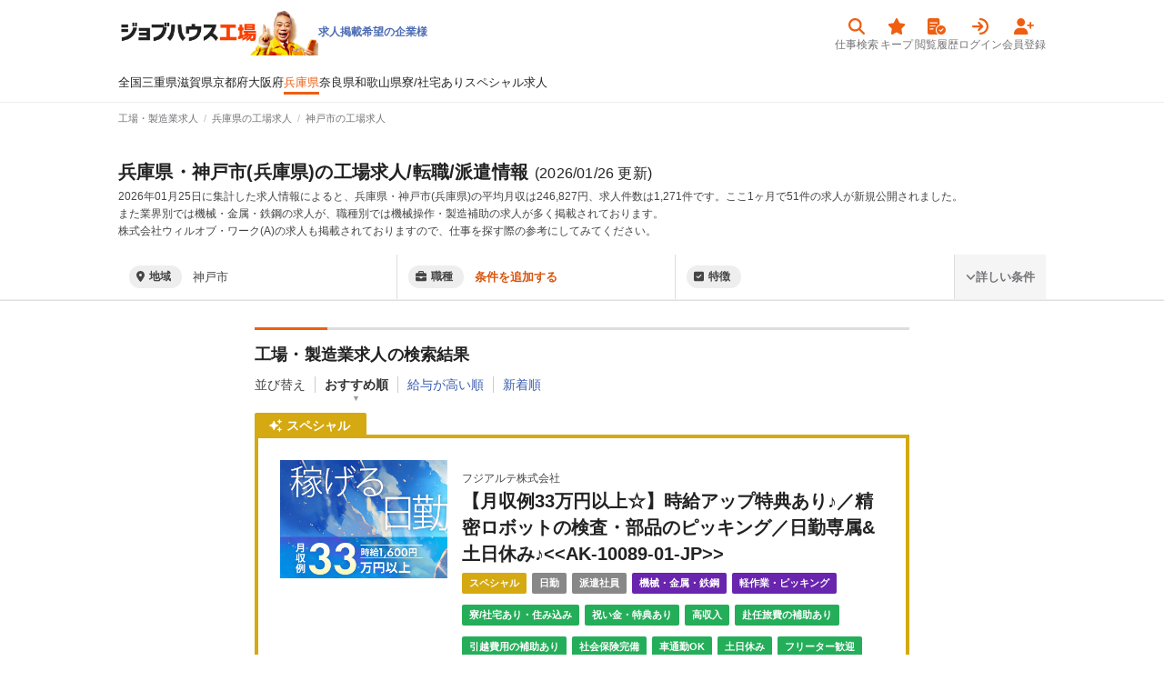

--- FILE ---
content_type: text/html; charset=utf-8
request_url: https://jobhouse.jp/factory/articles/a_86
body_size: 48476
content:
<!DOCTYPE html>
<html>
  <head>
    <meta charset="UTF-8">
      <link rel="preconnect" href="https://jobhouse-image-prd.imgix.net/" />
    <title>兵庫県・神戸市(兵庫県)の工場・製造業求人ならジョブハウス|高収入求人多数！しごと探しをキャリアアドバイザーがサポート（正社員・派遣・アルバイト）</title>
    <meta content="未経験OK・稼げる・土日休み・即日就業可・正社員・寮ありなど、日本最大級の兵庫県・神戸市の工場・製造業専門の求人サイト！45秒のカンタン応募で稼げる仕事に今すぐ就職しよう！" name="description" />
    <meta content="ジョブハウス工場,工場,製造業,求人,転職,募集,,神戸市,兵庫県" name="keyword" />
    <meta content="index,follow" name="robots" />
    <meta content="兵庫県・神戸市(兵庫県)の工場・製造業求人ならジョブハウス|高収入求人多数！しごと探しをキャリアアドバイザーがサポート（正社員・派遣・アルバイト）" property="og:title" /><meta content="website" property="og:type" /><meta content="未経験OK・稼げる・土日休み・即日就業可・正社員・寮ありなど、日本最大級の兵庫県・神戸市の工場・製造業専門の求人サイト！45秒のカンタン応募で稼げる仕事に今すぐ就職しよう！" property="og:description" /><meta content="https://jobhouse.jp/factory/articles" property="og:url" /><meta content="" property="og:site_name" /><meta content="https://jobhouse-image-prd.imgix.net/jobhouse_ogp_v2.jpg?auto=compress%2Cformat" property="og:image" /><meta content="summary_large_image" name="twitter:card" /><meta content="" name="twitter:site" /><meta content="兵庫県・神戸市(兵庫県)の工場・製造業求人ならジョブハウス|高収入求人多数！しごと探しをキャリアアドバイザーがサポート（正社員・派遣・アルバイト）" name="twitter:title" /><meta content="未経験OK・稼げる・土日休み・即日就業可・正社員・寮ありなど、日本最大級の兵庫県・神戸市の工場・製造業専門の求人サイト！45秒のカンタン応募で稼げる仕事に今すぐ就職しよう！" name="twitter:description" /><meta content="https://jobhouse-image-prd.imgix.net/jobhouse_ogp_v2.jpg?auto=compress%2Cformat" name="twitter:image" /><meta content="https://jobhouse.jp/factory/articles" name="twitter:url" />
    <link href="/factory/articles/a_86?page=2" rel="next" />
    <link href="/favicon.ico" rel="icon" sizes="16x16 32x32 48x48" type="image/x-icon" /><link href="/favicon-48x48.png" rel="icon" sizes="48x48" type="image/png" /><link href="/favicon-96x96.png" rel="icon" sizes="96x96" type="image/png" /><link href="/favicon-144x144.png" rel="icon" sizes="144x144" type="image/png" /><link href="/favicon-192x192.png" rel="icon" sizes="192x192" type="image/png" /><link href="/apple-touch-icon.png" rel="apple-touch-icon" sizes="180x180" />
    <meta name="csrf-param" content="authenticity_token" />
<meta name="csrf-token" content="SKlrnlVOwkDzYd3nKe4F50ze-bWwzKqXcv_fNjXxcb9FCWyFg8pIR2lm1oypyqyKk5LC871IdPNmi3W6C8pwMg" />

    <script data-turbolinks-track="reload">window.namespaceId = "factory"</script>
    <link rel="stylesheet" href="https:/assets/tailwind-a35f569d2d2554b6777e9c2d212eea4852287fab5ecb0f67b1de79c094f0117a.css" data-turbo-track="reload" media="screen" />
<link rel="stylesheet" href="https:/assets/inter-font-8c3e82affb176f4bca9616b838d906343d1251adc8408efe02cf2b1e4fcf2bc4.css" data-turbo-track="reload" media="screen" />
    <link rel="stylesheet" href="https:/assets/application-b76fb5ec2d5c42e957277edb5d99273c4972e7906f6a0584c66e2585b7accb06.css" media="all" data-turbolinks-track="reload" />

    <script src="https:/assets/builds/application_user-79f6859a389e2875ce37b4b99ae75e5f7dda56ad145ec33c50204a9b8c706d52.js" data-turbolinks-track="reload" defer="defer"></script>

    

    <meta name="turbolinks-cache-control" content="no-cache">
    <meta name="viewport" content="width=device-width, initial-scale=1">
    <meta name="google-site-verification" content="4A_HySzLqm5smtB1tPXzkOM5KbhVoXVJO4jWtNBaW8E">
    <meta name="theme-color" content="#F9420E">

    



      <link rel="canonical" href="https://jobhouse.jp/factory/articles/a_86">
  </head>



  <body id='wrapper'>
      <!-- Google Tag Manager (noscript) -->
      <noscript><iframe src="https://www.googletagmanager.com/ns.html?id=GTM-KWX5BNW"
      height="0" width="0" style="display:none;visibility:hidden"></iframe></noscript>
      <!-- End Google Tag Manager (noscript) -->
      <header class="articles">
  
  <div class="container">
    <div class="headerContainer">
      <div class="headerBanners">
  <a class="headerBrand factory" href="/factory">
  <img alt="ジョブハウス工場" width="220" src="https://jobhouse-image-prd.imgix.net/factory-header-image.png?auto=compress%2Cformat" />
</a>

  <div class="headerBanner">
        

        <a class="headerActions-textItem" href="https://biz.jobhouse.jp/factory">求人掲載希望の企業様</a>
  </div>
</div>

    <div>
      <nav class="userActivity">
    <a href="/factory/articles">
  <div class="icon">
    
    <i class="fas fa-search"></i>
  </div>
  <div class="anchor">仕事検索</div>
</a>
    <a href="/mypage/favorites?namespace_id=factory">
  <div class="icon">
    
    <i class="fas fa-star"></i>
  </div>
  <div class="anchor">キープ</div>
</a>
    <a href="/mypage/article_histories?namespace_id=factory">
  <div class="icon">
    
    <i class="fas fa-memo-circle-check"></i>
  </div>
  <div class="anchor">閲覧履歴</div>
</a>
    <a href="/users/sign_in?namespace_id=factory">
  <div class="icon">
    
    <i class="fas fa-arrow-right-to-arc"></i>
  </div>
  <div class="anchor">ログイン</div>
</a>
    <a href="/users/sign_up?namespace_id=factory">
  <div class="icon">
    
    <i class="fas fa-user-plus"></i>
  </div>
  <div class="anchor">会員登録</div>
</a>
</nav>

    </div>
    </div>
  </div>
    <div class="container">
      <nav class="headerNavigation">
  <a href="/factory/articles">全国</a>
      <a class="" href="/factory/articles/p_24">三重県</a>
      <a class="" href="/factory/articles/p_25">滋賀県</a>
      <a class="" href="/factory/articles/p_26">京都府</a>
      <a class="" href="/factory/articles/p_27">大阪府</a>
      <a class="is-active" href="/factory/articles/p_28">兵庫県</a>
      <a class="" href="/factory/articles/p_29">奈良県</a>
      <a class="" href="/factory/articles/p_30">和歌山県</a>
    <a href="/factory/articles/f_24">寮/社宅あり</a>
    <a href="/factory/articles/s_1">スペシャル求人</a>
</nav>

    </div>
</header>



    <main class="">
      <div id="telModal" style="display:none;"><div style="text-align:center;"><img width="40px" loading="lazy" src="https://jobhouse-image-prd.imgix.net/header/phone.png?auto=compress%2Cformat&amp;w=80" /></div><div id="telArticle"><p style="font-size: 18px;font-weight: bold;line-height: 2;text-align: center;">無料で電話応募</p><p style="line-height: 1.6;margin-top: 20px;">お電話が繋がったら、求人番号は<span id="modalArticleId" style="color: #ee5f12;font-weight: bold;">記載なし</span>ですとお伝えください。</p><p style="line-height: 1.6;">電話番号は<span id="modalTelNumber" style="color: #ee5f12;font-weight: bold;">記載なし</span>です。</p></div><div id="telJobhouse" style="display:none;"><p style="font-size: 18px;font-weight: bold;line-height: 2;text-align: center;">無料で電話相談</p><p style="line-height: 1.6;margin-top: 20px;">お電話が繋がったら、お探しの条件をお伝えください。<br />とにかく高収入が良い、無料の寮が欲しいなどお気軽にお伝えください。</p><p style="line-height: 1.6;">電話番号は<span id="modalTelNumber" style="color: #ee5f12;font-weight: bold;">0120-413-542</span>です。</p></div><p style="line-height: 1.6;margin-top: 10px;"><a target="blank" href="/terms">利用規約</a>はこちら</p><div style="margin-top: 15px;"><a id="closeTelModal" style="display: block;padding: 10px 6px 8px;text-align: center;background-color: #ee122a;border-radius: 2px;color: white;font-weight:bold;" href="tel:0120413542">電話をかける</a></div></div>

      <div class="breadcrumb-container" style="false"><div class="container"><ol itemtype="http://schema.org/BreadcrumbList" itemscope="itemscope" class="breadcrumb-items"><li class="breadcrumb-item" itemprop="itemListElement" itemtype="http://schema.org/ListItem" itemscope="itemscope"><a itemprop="item" href="/factory"><span itemprop="name">工場・製造業求人</span></a><meta itemprop="position" content="1"></meta></li><li class="breadcrumb-item" itemprop="itemListElement" itemtype="http://schema.org/ListItem" itemscope="itemscope"><a itemprop="item" href="/factory/articles/p_28"><span itemprop="name">兵庫県の工場求人</span></a><meta itemprop="position" content="2"></meta></li><li class="breadcrumb-item"><span>神戸市の工場求人</span></li></ol></div></div><div id="favoriteModal" style="display:none;"><div style="text-align:center;"><i class="fas fa-star" style="font-size: 30px;color: #FFC92A;margin:9px;"></i></div><p style="font-size: 18px;font-weight: bold;line-height: 2;text-align: center;">キープしました！</p><p style="line-height: 1.6;margin-top: 20px;">キープした求人は、上の<span style="color: #ee5f12;font-weight: bold;">キープボタン</span>から見られます。</p><a class="articleItem-button is-orange" style="margin-top: 25px;font-weight: bold;" target="_blank" href="/users/sign_up?namespace_id=factory">無料で会員登録</a><div style="margin-top: 15px;"><input type="checkbox" name="modal_check" id="modal_check" value="" class="modal_check" /><label class="checkbox closeFavoriteModal" for="modal_check">次回から表示しない</label></div></div><script type="application/ld+json">{
  "@context": "http://schema.org",
  "@type": "FAQPage",
  "description": "兵庫県・神戸市(兵庫県)の工場の働き方に関するQ&A",
  "mainEntity": [{"@type":"Question","name":"神戸市にはどんな高収入の工場求人がありますか？","acceptedAnswer":{"@type":"Answer","text":"\u003cp\u003e神戸市には月収30万円以上の高収入の求人が多くあります。お給料だけでなく、入社特典や社宅費の補助、各種手当が充実しているお仕事も揃っています。ジョブハウスには多くの神戸市にある高収入の求人が掲載されています。神戸市の高収入求人を探す場合はこちらからご覧いただけます。\u003ca href=\"https://jobhouse.jp/factory/articles/a_86/f_29\"\u003e神戸市の高収入工場求人\u003c/a\u003e\u003c/p\u003e"}},{"@type":"Question","name":"神戸市には正社員登用のある工場求人はありますか？","acceptedAnswer":{"@type":"Answer","text":"\u003cp\u003eはい、神戸市で正社員登用のある求人は多くあります。未経験でも正社員採用をしている仕事もありますので、正社員としての雇用を希望される方にあった求人を探していただけます。ジョブハウスには多くの神戸市の正社員募集をしている工場求人が掲載されています。過去に正社員登用をされた方もいらっしゃり、チャンスのある求人です。神戸市の正社員登用がある求人を探す場合はこちらからご覧いただけます。\u003ca href=\"https://jobhouse.jp/factory/articles/a_86/f_27\"\u003e神戸市の正社員登用がある求人\u003c/a\u003e\u003c/p"}},{"@type":"Question","name":"神戸市には女性が働きやすい工場求人はありますか？","acceptedAnswer":{"@type":"Answer","text":"\u003cp\u003eはい、神戸市には女性が働きやすい求人、女性がすでに活躍している求人が多くあります。女性比率が高い職場や、女性が働きやすい制度を用意している職場もありますので、自分が求める軸を決めて、各求人を比較しながら、自分にあった求人をお探しください。ジョブハウス工場では、神戸市にある女性が活躍する工場求人が掲載されています。神戸市にある、女性歓迎・活躍中の求人を探す場合はこちらからご覧いただけます。\u003ca href=\"https://jobhouse.jp/factory/articles/a_86/f_31\"\u003e神戸市の女性活躍中の求人\u003c/a\u003e\u003c/p\u003e"}},{"@type":"Question","name":"神戸市には寮付きの工場求人はありますか？","acceptedAnswer":{"@type":"Answer","text":"\u003cp\u003eはい、神戸市には寮付き、住み込みで働ける工場求人が多くあります。寮付きの求人には、お金が貯まりやすい、通勤の負担が少ないなどのメリットがあります。ジョブハウス工場では、神戸市にある寮や社宅で住み込みで働ける工場求人を多く掲載しています。神戸市にある、寮付き、住み込みで働ける求人を探す場合はこちらからご覧いただけます。\u003ca href=\"https://jobhouse.jp/factory/articles/a_86/f_24\"\u003e神戸市の寮つき、住み込みの工場求人\u003c/a\u003e\u003c/p\u003e"}}]
}</script><div style="border-bottom: 1px solid #eee; margin-bottom: 30px; background-color: white; box-shadow: 0 1px 0 rgba(0, 0, 0, 0.12)"><div class="container"><div class="articlesHeadline"><h1 class="articlesHeadline-title">兵庫県・神戸市(兵庫県)の工場求人/転職/派遣情報<span class="text-lg font-normal ml-2">(2026/01/26 更新)</span></h1><div class="articlesHeadline-description"><p>2026年01月25日に集計した求人情報によると、兵庫県・神戸市(兵庫県)の平均月収は246,827円、求人件数は1,271件です。ここ1ヶ月で51件の求人が新規公開されました。<br>また業界別では機械・金属・鉄鋼の求人が、職種別では機械操作・製造補助の求人が多く掲載されております。<br>株式会社ウィルオブ・ワーク(A)の求人も掲載されておりますので、仕事を探す際の参考にしてみてください。</p></div><script>document.addEventListener("turbolinks:load", function() {
  $(function() {
    new Vue({
      el: '.vueSearchBox',
      data: {
        selectedCondition: null,
        articlesCount: 0,
        isDetailOpen: false,
        // Admin からのアクセスかどうか
        is_admin: false,
        // 選択中の条件
        prefecture_category_ids: [],
        prefecture_ids: [] || [],
        checked_area_ids: [86] || [], // area_ids は computed プロパティで定義 (prefecture_ids に含まれない市区町村ID)
        job_category_ids: [] || [],
        job_type_ids: [] || [],
        feature_ids: [] || [],
        employment_type_ids: [] || [],
        work_form_ids: [] || [],
        corporation_ids: [] || [],
        allowance_id: null || null,
        special: null || false,
        // 地域のマスターデータ
        prefecture_categories: [{"id":1,"name":"北海道・東北"},{"id":2,"name":"関東"},{"id":3,"name":"中部・北陸"},{"id":4,"name":"関西"},{"id":5,"name":"中国・四国"},{"id":6,"name":"九州・沖縄"}] || [],
        prefectures: [{"id":1,"name":"北海道","prefecture_category_id":1},{"id":2,"name":"青森県","prefecture_category_id":1},{"id":3,"name":"岩手県","prefecture_category_id":1},{"id":4,"name":"宮城県","prefecture_category_id":1},{"id":5,"name":"秋田県","prefecture_category_id":1},{"id":6,"name":"山形県","prefecture_category_id":1},{"id":7,"name":"福島県","prefecture_category_id":1},{"id":8,"name":"茨城県","prefecture_category_id":2},{"id":9,"name":"栃木県","prefecture_category_id":2},{"id":10,"name":"群馬県","prefecture_category_id":2},{"id":11,"name":"埼玉県","prefecture_category_id":2},{"id":12,"name":"千葉県","prefecture_category_id":2},{"id":13,"name":"東京都","prefecture_category_id":2},{"id":14,"name":"神奈川県","prefecture_category_id":2},{"id":15,"name":"新潟県","prefecture_category_id":3},{"id":16,"name":"富山県","prefecture_category_id":3},{"id":17,"name":"石川県","prefecture_category_id":3},{"id":18,"name":"福井県","prefecture_category_id":3},{"id":19,"name":"山梨県","prefecture_category_id":3},{"id":20,"name":"長野県","prefecture_category_id":3},{"id":21,"name":"岐阜県","prefecture_category_id":3},{"id":22,"name":"静岡県","prefecture_category_id":3},{"id":23,"name":"愛知県","prefecture_category_id":3},{"id":24,"name":"三重県","prefecture_category_id":4},{"id":25,"name":"滋賀県","prefecture_category_id":4},{"id":26,"name":"京都府","prefecture_category_id":4},{"id":27,"name":"大阪府","prefecture_category_id":4},{"id":28,"name":"兵庫県","prefecture_category_id":4},{"id":29,"name":"奈良県","prefecture_category_id":4},{"id":30,"name":"和歌山県","prefecture_category_id":4},{"id":31,"name":"鳥取県","prefecture_category_id":5},{"id":32,"name":"島根県","prefecture_category_id":5},{"id":33,"name":"岡山県","prefecture_category_id":5},{"id":34,"name":"広島県","prefecture_category_id":5},{"id":35,"name":"山口県","prefecture_category_id":5},{"id":36,"name":"徳島県","prefecture_category_id":5},{"id":37,"name":"香川県","prefecture_category_id":5},{"id":38,"name":"愛媛県","prefecture_category_id":5},{"id":39,"name":"高知県","prefecture_category_id":5},{"id":40,"name":"福岡県","prefecture_category_id":6},{"id":41,"name":"佐賀県","prefecture_category_id":6},{"id":42,"name":"長崎県","prefecture_category_id":6},{"id":43,"name":"熊本県","prefecture_category_id":6},{"id":44,"name":"大分県","prefecture_category_id":6},{"id":45,"name":"宮崎県","prefecture_category_id":6},{"id":46,"name":"鹿児島県","prefecture_category_id":6},{"id":47,"name":"沖縄県","prefecture_category_id":6}] || [],
        areas: [{"id":2,"name":"札幌市","prefecture_id":1},{"id":5,"name":"青森市","prefecture_id":2},{"id":8,"name":"盛岡市","prefecture_id":3},{"id":11,"name":"仙台市","prefecture_id":4},{"id":14,"name":"秋田市","prefecture_id":5},{"id":17,"name":"山形市","prefecture_id":6},{"id":20,"name":"福島市","prefecture_id":7},{"id":23,"name":"水戸市","prefecture_id":8},{"id":26,"name":"宇都宮市","prefecture_id":9},{"id":29,"name":"前橋市","prefecture_id":10},{"id":32,"name":"さいたま市","prefecture_id":11},{"id":35,"name":"千葉市","prefecture_id":12},{"id":41,"name":"横浜市","prefecture_id":14},{"id":42,"name":"川崎市","prefecture_id":14},{"id":43,"name":"相模原市","prefecture_id":14},{"id":46,"name":"新潟市","prefecture_id":15},{"id":49,"name":"富山市","prefecture_id":16},{"id":52,"name":"金沢市","prefecture_id":17},{"id":55,"name":"福井市","prefecture_id":18},{"id":58,"name":"甲府市","prefecture_id":19},{"id":61,"name":"長野市","prefecture_id":20},{"id":64,"name":"岐阜市","prefecture_id":21},{"id":67,"name":"静岡市","prefecture_id":22},{"id":70,"name":"名古屋市","prefecture_id":23},{"id":73,"name":"津市","prefecture_id":24},{"id":76,"name":"大津市","prefecture_id":25},{"id":79,"name":"京都市","prefecture_id":26},{"id":82,"name":"大阪市","prefecture_id":27},{"id":83,"name":"堺市","prefecture_id":27},{"id":86,"name":"神戸市","prefecture_id":28},{"id":89,"name":"奈良市","prefecture_id":29},{"id":92,"name":"和歌山市","prefecture_id":30},{"id":95,"name":"鳥取市","prefecture_id":31},{"id":98,"name":"松江市","prefecture_id":32},{"id":101,"name":"岡山市","prefecture_id":33},{"id":104,"name":"広島市","prefecture_id":34},{"id":107,"name":"下関市","prefecture_id":35},{"id":110,"name":"徳島市","prefecture_id":36},{"id":113,"name":"高松市","prefecture_id":37},{"id":116,"name":"松山市","prefecture_id":38},{"id":119,"name":"高知市","prefecture_id":39},{"id":122,"name":"福岡市","prefecture_id":40},{"id":123,"name":"北九州市","prefecture_id":40},{"id":126,"name":"佐賀市","prefecture_id":41},{"id":129,"name":"長崎市","prefecture_id":42},{"id":132,"name":"熊本市","prefecture_id":43},{"id":135,"name":"大分市","prefecture_id":44},{"id":138,"name":"宮崎市","prefecture_id":45},{"id":141,"name":"鹿児島市","prefecture_id":46},{"id":144,"name":"那覇市","prefecture_id":47},{"id":146,"name":"函館市","prefecture_id":1},{"id":147,"name":"小樽市","prefecture_id":1},{"id":148,"name":"旭川市","prefecture_id":1},{"id":149,"name":"室蘭市","prefecture_id":1},{"id":150,"name":"釧路市","prefecture_id":1},{"id":151,"name":"帯広市","prefecture_id":1},{"id":152,"name":"北見市","prefecture_id":1},{"id":153,"name":"夕張市","prefecture_id":1},{"id":154,"name":"岩見沢市","prefecture_id":1},{"id":155,"name":"網走市","prefecture_id":1},{"id":156,"name":"留萌市","prefecture_id":1},{"id":157,"name":"苫小牧市","prefecture_id":1},{"id":158,"name":"稚内市","prefecture_id":1},{"id":159,"name":"美唄市","prefecture_id":1},{"id":160,"name":"芦別市","prefecture_id":1},{"id":161,"name":"江別市","prefecture_id":1},{"id":162,"name":"赤平市","prefecture_id":1},{"id":163,"name":"紋別市","prefecture_id":1},{"id":164,"name":"士別市","prefecture_id":1},{"id":165,"name":"名寄市","prefecture_id":1},{"id":166,"name":"三笠市","prefecture_id":1},{"id":167,"name":"根室市","prefecture_id":1},{"id":168,"name":"千歳市","prefecture_id":1},{"id":169,"name":"滝川市","prefecture_id":1},{"id":170,"name":"砂川市","prefecture_id":1},{"id":171,"name":"歌志内市","prefecture_id":1},{"id":172,"name":"深川市","prefecture_id":1},{"id":173,"name":"富良野市","prefecture_id":1},{"id":174,"name":"登別市","prefecture_id":1},{"id":175,"name":"恵庭市","prefecture_id":1},{"id":176,"name":"伊達市","prefecture_id":1},{"id":177,"name":"北広島市","prefecture_id":1},{"id":178,"name":"石狩市","prefecture_id":1},{"id":179,"name":"北斗市","prefecture_id":1},{"id":180,"name":"当別町","prefecture_id":1},{"id":181,"name":"新篠津村","prefecture_id":1},{"id":182,"name":"松前町","prefecture_id":1},{"id":183,"name":"福島町","prefecture_id":1},{"id":184,"name":"知内町","prefecture_id":1},{"id":185,"name":"木古内町","prefecture_id":1},{"id":186,"name":"七飯町","prefecture_id":1},{"id":187,"name":"鹿部町","prefecture_id":1},{"id":188,"name":"森町","prefecture_id":1},{"id":189,"name":"八雲町","prefecture_id":1},{"id":190,"name":"長万部町","prefecture_id":1},{"id":191,"name":"江差町","prefecture_id":1},{"id":192,"name":"上ノ国町","prefecture_id":1},{"id":193,"name":"厚沢部町","prefecture_id":1},{"id":194,"name":"乙部町","prefecture_id":1},{"id":195,"name":"奥尻町","prefecture_id":1},{"id":196,"name":"今金町","prefecture_id":1},{"id":197,"name":"せたな町","prefecture_id":1},{"id":198,"name":"島牧村","prefecture_id":1},{"id":199,"name":"寿都町","prefecture_id":1},{"id":200,"name":"黒松内町","prefecture_id":1},{"id":201,"name":"蘭越町","prefecture_id":1},{"id":202,"name":"ニセコ町","prefecture_id":1},{"id":203,"name":"真狩村","prefecture_id":1},{"id":204,"name":"留寿都村","prefecture_id":1},{"id":205,"name":"喜茂別町","prefecture_id":1},{"id":206,"name":"京極町","prefecture_id":1},{"id":207,"name":"倶知安町","prefecture_id":1},{"id":208,"name":"共和町","prefecture_id":1},{"id":209,"name":"岩内町","prefecture_id":1},{"id":210,"name":"泊村","prefecture_id":1},{"id":211,"name":"神恵内村","prefecture_id":1},{"id":212,"name":"積丹町","prefecture_id":1},{"id":213,"name":"古平町","prefecture_id":1},{"id":214,"name":"仁木町","prefecture_id":1},{"id":215,"name":"余市町","prefecture_id":1},{"id":216,"name":"赤井川村","prefecture_id":1},{"id":217,"name":"南幌町","prefecture_id":1},{"id":218,"name":"奈井江町","prefecture_id":1},{"id":219,"name":"上砂川町","prefecture_id":1},{"id":220,"name":"由仁町","prefecture_id":1},{"id":221,"name":"長沼町","prefecture_id":1},{"id":222,"name":"栗山町","prefecture_id":1},{"id":223,"name":"月形町","prefecture_id":1},{"id":224,"name":"浦臼町","prefecture_id":1},{"id":225,"name":"新十津川町","prefecture_id":1},{"id":226,"name":"妹背牛町","prefecture_id":1},{"id":227,"name":"秩父別町","prefecture_id":1},{"id":228,"name":"雨竜町","prefecture_id":1},{"id":229,"name":"北竜町","prefecture_id":1},{"id":230,"name":"沼田町","prefecture_id":1},{"id":231,"name":"鷹栖町","prefecture_id":1},{"id":232,"name":"東神楽町","prefecture_id":1},{"id":233,"name":"当麻町","prefecture_id":1},{"id":234,"name":"比布町","prefecture_id":1},{"id":235,"name":"愛別町","prefecture_id":1},{"id":236,"name":"上川町","prefecture_id":1},{"id":237,"name":"東川町","prefecture_id":1},{"id":238,"name":"美瑛町","prefecture_id":1},{"id":239,"name":"上富良野町","prefecture_id":1},{"id":240,"name":"中富良野町","prefecture_id":1},{"id":241,"name":"南富良野町","prefecture_id":1},{"id":242,"name":"占冠村","prefecture_id":1},{"id":243,"name":"和寒町","prefecture_id":1},{"id":244,"name":"剣淵町","prefecture_id":1},{"id":245,"name":"下川町","prefecture_id":1},{"id":246,"name":"美深町","prefecture_id":1},{"id":247,"name":"音威子府村","prefecture_id":1},{"id":248,"name":"中川町","prefecture_id":1},{"id":249,"name":"幌加内町","prefecture_id":1},{"id":250,"name":"増毛町","prefecture_id":1},{"id":251,"name":"小平町","prefecture_id":1},{"id":252,"name":"苫前町","prefecture_id":1},{"id":253,"name":"羽幌町","prefecture_id":1},{"id":254,"name":"初山別村","prefecture_id":1},{"id":255,"name":"遠別町","prefecture_id":1},{"id":256,"name":"天塩町","prefecture_id":1},{"id":257,"name":"猿払村","prefecture_id":1},{"id":258,"name":"浜頓別町","prefecture_id":1},{"id":259,"name":"中頓別町","prefecture_id":1},{"id":260,"name":"枝幸町","prefecture_id":1},{"id":261,"name":"豊富町","prefecture_id":1},{"id":262,"name":"礼文町","prefecture_id":1},{"id":263,"name":"利尻町","prefecture_id":1},{"id":264,"name":"利尻富士町","prefecture_id":1},{"id":265,"name":"幌延町","prefecture_id":1},{"id":266,"name":"美幌町","prefecture_id":1},{"id":267,"name":"津別町","prefecture_id":1},{"id":268,"name":"斜里町","prefecture_id":1},{"id":269,"name":"清里町","prefecture_id":1},{"id":270,"name":"小清水町","prefecture_id":1},{"id":271,"name":"訓子府町","prefecture_id":1},{"id":272,"name":"置戸町","prefecture_id":1},{"id":273,"name":"佐呂間町","prefecture_id":1},{"id":274,"name":"遠軽町","prefecture_id":1},{"id":275,"name":"湧別町","prefecture_id":1},{"id":276,"name":"滝上町","prefecture_id":1},{"id":277,"name":"興部町","prefecture_id":1},{"id":278,"name":"西興部村","prefecture_id":1},{"id":279,"name":"雄武町","prefecture_id":1},{"id":280,"name":"大空町","prefecture_id":1},{"id":281,"name":"豊浦町","prefecture_id":1},{"id":282,"name":"壮瞥町","prefecture_id":1},{"id":283,"name":"白老町","prefecture_id":1},{"id":284,"name":"厚真町","prefecture_id":1},{"id":285,"name":"洞爺湖町","prefecture_id":1},{"id":286,"name":"安平町","prefecture_id":1},{"id":287,"name":"むかわ町","prefecture_id":1},{"id":288,"name":"日高町","prefecture_id":1},{"id":289,"name":"平取町","prefecture_id":1},{"id":290,"name":"新冠町","prefecture_id":1},{"id":291,"name":"浦河町","prefecture_id":1},{"id":292,"name":"様似町","prefecture_id":1},{"id":293,"name":"えりも町","prefecture_id":1},{"id":294,"name":"新ひだか町","prefecture_id":1},{"id":295,"name":"音更町","prefecture_id":1},{"id":296,"name":"士幌町","prefecture_id":1},{"id":297,"name":"上士幌町","prefecture_id":1},{"id":298,"name":"鹿追町","prefecture_id":1},{"id":299,"name":"新得町","prefecture_id":1},{"id":300,"name":"清水町","prefecture_id":1},{"id":301,"name":"芽室町","prefecture_id":1},{"id":302,"name":"中札内村","prefecture_id":1},{"id":303,"name":"更別村","prefecture_id":1},{"id":304,"name":"大樹町","prefecture_id":1},{"id":305,"name":"広尾町","prefecture_id":1},{"id":306,"name":"幕別町","prefecture_id":1},{"id":307,"name":"池田町","prefecture_id":1},{"id":308,"name":"豊頃町","prefecture_id":1},{"id":309,"name":"本別町","prefecture_id":1},{"id":310,"name":"足寄町","prefecture_id":1},{"id":311,"name":"陸別町","prefecture_id":1},{"id":312,"name":"浦幌町","prefecture_id":1},{"id":313,"name":"釧路町","prefecture_id":1},{"id":314,"name":"厚岸町","prefecture_id":1},{"id":315,"name":"浜中町","prefecture_id":1},{"id":316,"name":"標茶町","prefecture_id":1},{"id":317,"name":"弟子屈町","prefecture_id":1},{"id":318,"name":"鶴居村","prefecture_id":1},{"id":319,"name":"白糠町","prefecture_id":1},{"id":320,"name":"別海町","prefecture_id":1},{"id":321,"name":"中標津町","prefecture_id":1},{"id":322,"name":"標津町","prefecture_id":1},{"id":323,"name":"羅臼町","prefecture_id":1},{"id":324,"name":"弘前市","prefecture_id":2},{"id":325,"name":"八戸市","prefecture_id":2},{"id":326,"name":"黒石市","prefecture_id":2},{"id":327,"name":"五所川原市","prefecture_id":2},{"id":328,"name":"十和田市","prefecture_id":2},{"id":329,"name":"三沢市","prefecture_id":2},{"id":330,"name":"むつ市","prefecture_id":2},{"id":331,"name":"つがる市","prefecture_id":2},{"id":332,"name":"平川市","prefecture_id":2},{"id":333,"name":"平内町","prefecture_id":2},{"id":334,"name":"今別町","prefecture_id":2},{"id":335,"name":"蓬田村","prefecture_id":2},{"id":336,"name":"外ヶ浜町","prefecture_id":2},{"id":337,"name":"鰺ヶ沢町","prefecture_id":2},{"id":338,"name":"深浦町","prefecture_id":2},{"id":339,"name":"西目屋村","prefecture_id":2},{"id":340,"name":"藤崎町","prefecture_id":2},{"id":341,"name":"大鰐町","prefecture_id":2},{"id":342,"name":"田舎館村","prefecture_id":2},{"id":343,"name":"板柳町","prefecture_id":2},{"id":344,"name":"鶴田町","prefecture_id":2},{"id":345,"name":"中泊町","prefecture_id":2},{"id":346,"name":"野辺地町","prefecture_id":2},{"id":347,"name":"七戸町","prefecture_id":2},{"id":348,"name":"六戸町","prefecture_id":2},{"id":349,"name":"横浜町","prefecture_id":2},{"id":350,"name":"東北町","prefecture_id":2},{"id":351,"name":"六ヶ所村","prefecture_id":2},{"id":352,"name":"おいらせ町","prefecture_id":2},{"id":353,"name":"大間町","prefecture_id":2},{"id":354,"name":"東通村","prefecture_id":2},{"id":355,"name":"風間浦村","prefecture_id":2},{"id":356,"name":"佐井村","prefecture_id":2},{"id":357,"name":"三戸町","prefecture_id":2},{"id":358,"name":"五戸町","prefecture_id":2},{"id":359,"name":"田子町","prefecture_id":2},{"id":360,"name":"南部町","prefecture_id":2},{"id":361,"name":"階上町","prefecture_id":2},{"id":362,"name":"新郷村","prefecture_id":2},{"id":363,"name":"宮古市","prefecture_id":3},{"id":364,"name":"大船渡市","prefecture_id":3},{"id":365,"name":"花巻市","prefecture_id":3},{"id":366,"name":"北上市","prefecture_id":3},{"id":367,"name":"久慈市","prefecture_id":3},{"id":368,"name":"遠野市","prefecture_id":3},{"id":369,"name":"一関市","prefecture_id":3},{"id":370,"name":"陸前高田市","prefecture_id":3},{"id":371,"name":"釜石市","prefecture_id":3},{"id":372,"name":"二戸市","prefecture_id":3},{"id":373,"name":"八幡平市","prefecture_id":3},{"id":374,"name":"奥州市","prefecture_id":3},{"id":375,"name":"滝沢市","prefecture_id":3},{"id":376,"name":"雫石町","prefecture_id":3},{"id":377,"name":"葛巻町","prefecture_id":3},{"id":378,"name":"岩手町","prefecture_id":3},{"id":379,"name":"紫波町","prefecture_id":3},{"id":380,"name":"矢巾町","prefecture_id":3},{"id":381,"name":"西和賀町","prefecture_id":3},{"id":382,"name":"金ケ崎町","prefecture_id":3},{"id":383,"name":"平泉町","prefecture_id":3},{"id":384,"name":"住田町","prefecture_id":3},{"id":385,"name":"大槌町","prefecture_id":3},{"id":386,"name":"山田町","prefecture_id":3},{"id":387,"name":"岩泉町","prefecture_id":3},{"id":388,"name":"田野畑村","prefecture_id":3},{"id":389,"name":"普代村","prefecture_id":3},{"id":390,"name":"軽米町","prefecture_id":3},{"id":391,"name":"野田村","prefecture_id":3},{"id":392,"name":"九戸村","prefecture_id":3},{"id":393,"name":"洋野町","prefecture_id":3},{"id":394,"name":"一戸町","prefecture_id":3},{"id":395,"name":"石巻市","prefecture_id":4},{"id":396,"name":"塩竈市","prefecture_id":4},{"id":397,"name":"気仙沼市","prefecture_id":4},{"id":398,"name":"白石市","prefecture_id":4},{"id":399,"name":"名取市","prefecture_id":4},{"id":400,"name":"角田市","prefecture_id":4},{"id":401,"name":"多賀城市","prefecture_id":4},{"id":402,"name":"岩沼市","prefecture_id":4},{"id":403,"name":"登米市","prefecture_id":4},{"id":404,"name":"栗原市","prefecture_id":4},{"id":405,"name":"東松島市","prefecture_id":4},{"id":406,"name":"大崎市","prefecture_id":4},{"id":407,"name":"富谷市","prefecture_id":4},{"id":408,"name":"蔵王町","prefecture_id":4},{"id":409,"name":"七ヶ宿町","prefecture_id":4},{"id":410,"name":"大河原町","prefecture_id":4},{"id":411,"name":"村田町","prefecture_id":4},{"id":412,"name":"柴田町","prefecture_id":4},{"id":413,"name":"川崎町","prefecture_id":4},{"id":414,"name":"丸森町","prefecture_id":4},{"id":415,"name":"亘理町","prefecture_id":4},{"id":416,"name":"山元町","prefecture_id":4},{"id":417,"name":"松島町","prefecture_id":4},{"id":418,"name":"七ヶ浜町","prefecture_id":4},{"id":419,"name":"利府町","prefecture_id":4},{"id":420,"name":"大和町","prefecture_id":4},{"id":421,"name":"大郷町","prefecture_id":4},{"id":422,"name":"大衡村","prefecture_id":4},{"id":423,"name":"色麻町","prefecture_id":4},{"id":424,"name":"加美町","prefecture_id":4},{"id":425,"name":"涌谷町","prefecture_id":4},{"id":426,"name":"美里町","prefecture_id":4},{"id":427,"name":"女川町","prefecture_id":4},{"id":428,"name":"南三陸町","prefecture_id":4},{"id":429,"name":"能代市","prefecture_id":5},{"id":430,"name":"横手市","prefecture_id":5},{"id":431,"name":"大館市","prefecture_id":5},{"id":432,"name":"男鹿市","prefecture_id":5},{"id":433,"name":"湯沢市","prefecture_id":5},{"id":434,"name":"鹿角市","prefecture_id":5},{"id":435,"name":"由利本荘市","prefecture_id":5},{"id":436,"name":"潟上市","prefecture_id":5},{"id":437,"name":"大仙市","prefecture_id":5},{"id":438,"name":"北秋田市","prefecture_id":5},{"id":439,"name":"にかほ市","prefecture_id":5},{"id":440,"name":"仙北市","prefecture_id":5},{"id":441,"name":"小坂町","prefecture_id":5},{"id":442,"name":"上小阿仁村","prefecture_id":5},{"id":443,"name":"藤里町","prefecture_id":5},{"id":444,"name":"三種町","prefecture_id":5},{"id":445,"name":"八峰町","prefecture_id":5},{"id":446,"name":"五城目町","prefecture_id":5},{"id":447,"name":"八郎潟町","prefecture_id":5},{"id":448,"name":"井川町","prefecture_id":5},{"id":449,"name":"大潟村","prefecture_id":5},{"id":450,"name":"美郷町","prefecture_id":5},{"id":451,"name":"羽後町","prefecture_id":5},{"id":452,"name":"東成瀬村","prefecture_id":5},{"id":453,"name":"米沢市","prefecture_id":6},{"id":454,"name":"鶴岡市","prefecture_id":6},{"id":455,"name":"酒田市","prefecture_id":6},{"id":456,"name":"新庄市","prefecture_id":6},{"id":457,"name":"寒河江市","prefecture_id":6},{"id":458,"name":"上山市","prefecture_id":6},{"id":459,"name":"村山市","prefecture_id":6},{"id":460,"name":"長井市","prefecture_id":6},{"id":461,"name":"天童市","prefecture_id":6},{"id":462,"name":"東根市","prefecture_id":6},{"id":463,"name":"尾花沢市","prefecture_id":6},{"id":464,"name":"南陽市","prefecture_id":6},{"id":465,"name":"山辺町","prefecture_id":6},{"id":466,"name":"中山町","prefecture_id":6},{"id":467,"name":"河北町","prefecture_id":6},{"id":468,"name":"西川町","prefecture_id":6},{"id":469,"name":"朝日町","prefecture_id":6},{"id":470,"name":"大江町","prefecture_id":6},{"id":471,"name":"大石田町","prefecture_id":6},{"id":472,"name":"金山町","prefecture_id":6},{"id":473,"name":"最上町","prefecture_id":6},{"id":474,"name":"舟形町","prefecture_id":6},{"id":475,"name":"真室川町","prefecture_id":6},{"id":476,"name":"大蔵村","prefecture_id":6},{"id":477,"name":"鮭川村","prefecture_id":6},{"id":478,"name":"戸沢村","prefecture_id":6},{"id":479,"name":"高畠町","prefecture_id":6},{"id":480,"name":"川西町","prefecture_id":6},{"id":481,"name":"小国町","prefecture_id":6},{"id":482,"name":"白鷹町","prefecture_id":6},{"id":483,"name":"飯豊町","prefecture_id":6},{"id":484,"name":"三川町","prefecture_id":6},{"id":485,"name":"庄内町","prefecture_id":6},{"id":486,"name":"遊佐町","prefecture_id":6},{"id":487,"name":"会津若松市","prefecture_id":7},{"id":488,"name":"郡山市","prefecture_id":7},{"id":489,"name":"いわき市","prefecture_id":7},{"id":490,"name":"白河市","prefecture_id":7},{"id":491,"name":"須賀川市","prefecture_id":7},{"id":492,"name":"喜多方市","prefecture_id":7},{"id":493,"name":"相馬市","prefecture_id":7},{"id":494,"name":"二本松市","prefecture_id":7},{"id":495,"name":"田村市","prefecture_id":7},{"id":496,"name":"南相馬市","prefecture_id":7},{"id":497,"name":"伊達市","prefecture_id":7},{"id":498,"name":"本宮市","prefecture_id":7},{"id":499,"name":"桑折町","prefecture_id":7},{"id":500,"name":"国見町","prefecture_id":7},{"id":501,"name":"川俣町","prefecture_id":7},{"id":502,"name":"大玉村","prefecture_id":7},{"id":503,"name":"鏡石町","prefecture_id":7},{"id":504,"name":"天栄村","prefecture_id":7},{"id":505,"name":"下郷町","prefecture_id":7},{"id":506,"name":"檜枝岐村","prefecture_id":7},{"id":507,"name":"只見町","prefecture_id":7},{"id":508,"name":"南会津町","prefecture_id":7},{"id":509,"name":"北塩原村","prefecture_id":7},{"id":510,"name":"西会津町","prefecture_id":7},{"id":511,"name":"磐梯町","prefecture_id":7},{"id":512,"name":"猪苗代町","prefecture_id":7},{"id":513,"name":"会津坂下町","prefecture_id":7},{"id":514,"name":"湯川村","prefecture_id":7},{"id":515,"name":"柳津町","prefecture_id":7},{"id":516,"name":"三島町","prefecture_id":7},{"id":517,"name":"金山町","prefecture_id":7},{"id":518,"name":"昭和村","prefecture_id":7},{"id":519,"name":"会津美里町","prefecture_id":7},{"id":520,"name":"西郷村","prefecture_id":7},{"id":521,"name":"泉崎村","prefecture_id":7},{"id":522,"name":"中島村","prefecture_id":7},{"id":523,"name":"矢吹町","prefecture_id":7},{"id":524,"name":"棚倉町","prefecture_id":7},{"id":525,"name":"矢祭町","prefecture_id":7},{"id":526,"name":"塙町","prefecture_id":7},{"id":527,"name":"鮫川村","prefecture_id":7},{"id":528,"name":"石川町","prefecture_id":7},{"id":529,"name":"玉川村","prefecture_id":7},{"id":530,"name":"平田村","prefecture_id":7},{"id":531,"name":"浅川町","prefecture_id":7},{"id":532,"name":"古殿町","prefecture_id":7},{"id":533,"name":"三春町","prefecture_id":7},{"id":534,"name":"小野町","prefecture_id":7},{"id":535,"name":"広野町","prefecture_id":7},{"id":536,"name":"楢葉町","prefecture_id":7},{"id":537,"name":"富岡町","prefecture_id":7},{"id":538,"name":"川内村","prefecture_id":7},{"id":539,"name":"大熊町","prefecture_id":7},{"id":540,"name":"双葉町","prefecture_id":7},{"id":541,"name":"浪江町","prefecture_id":7},{"id":542,"name":"葛尾村","prefecture_id":7},{"id":543,"name":"新地町","prefecture_id":7},{"id":544,"name":"飯舘村","prefecture_id":7},{"id":545,"name":"日立市","prefecture_id":8},{"id":546,"name":"土浦市","prefecture_id":8},{"id":547,"name":"古河市","prefecture_id":8},{"id":548,"name":"石岡市","prefecture_id":8},{"id":549,"name":"結城市","prefecture_id":8},{"id":550,"name":"龍ケ崎市","prefecture_id":8},{"id":551,"name":"下妻市","prefecture_id":8},{"id":552,"name":"常総市","prefecture_id":8},{"id":553,"name":"常陸太田市","prefecture_id":8},{"id":554,"name":"高萩市","prefecture_id":8},{"id":555,"name":"北茨城市","prefecture_id":8},{"id":556,"name":"笠間市","prefecture_id":8},{"id":557,"name":"取手市","prefecture_id":8},{"id":558,"name":"牛久市","prefecture_id":8},{"id":559,"name":"つくば市","prefecture_id":8},{"id":560,"name":"ひたちなか市","prefecture_id":8},{"id":561,"name":"鹿嶋市","prefecture_id":8},{"id":562,"name":"潮来市","prefecture_id":8},{"id":563,"name":"守谷市","prefecture_id":8},{"id":564,"name":"常陸大宮市","prefecture_id":8},{"id":565,"name":"那珂市","prefecture_id":8},{"id":566,"name":"筑西市","prefecture_id":8},{"id":567,"name":"坂東市","prefecture_id":8},{"id":568,"name":"稲敷市","prefecture_id":8},{"id":569,"name":"かすみがうら市","prefecture_id":8},{"id":570,"name":"桜川市","prefecture_id":8},{"id":571,"name":"神栖市","prefecture_id":8},{"id":572,"name":"行方市","prefecture_id":8},{"id":573,"name":"鉾田市","prefecture_id":8},{"id":574,"name":"つくばみらい市","prefecture_id":8},{"id":575,"name":"小美玉市","prefecture_id":8},{"id":576,"name":"茨城町","prefecture_id":8},{"id":577,"name":"大洗町","prefecture_id":8},{"id":578,"name":"城里町","prefecture_id":8},{"id":579,"name":"東海村","prefecture_id":8},{"id":580,"name":"大子町","prefecture_id":8},{"id":581,"name":"美浦村","prefecture_id":8},{"id":582,"name":"阿見町","prefecture_id":8},{"id":583,"name":"河内町","prefecture_id":8},{"id":584,"name":"八千代町","prefecture_id":8},{"id":585,"name":"五霞町","prefecture_id":8},{"id":586,"name":"境町","prefecture_id":8},{"id":587,"name":"利根町","prefecture_id":8},{"id":588,"name":"足利市","prefecture_id":9},{"id":589,"name":"栃木市","prefecture_id":9},{"id":590,"name":"佐野市","prefecture_id":9},{"id":591,"name":"鹿沼市","prefecture_id":9},{"id":592,"name":"日光市","prefecture_id":9},{"id":593,"name":"小山市","prefecture_id":9},{"id":594,"name":"真岡市","prefecture_id":9},{"id":595,"name":"大田原市","prefecture_id":9},{"id":596,"name":"矢板市","prefecture_id":9},{"id":597,"name":"那須塩原市","prefecture_id":9},{"id":598,"name":"さくら市","prefecture_id":9},{"id":599,"name":"那須烏山市","prefecture_id":9},{"id":600,"name":"下野市","prefecture_id":9},{"id":601,"name":"上三川町","prefecture_id":9},{"id":602,"name":"益子町","prefecture_id":9},{"id":603,"name":"茂木町","prefecture_id":9},{"id":604,"name":"市貝町","prefecture_id":9},{"id":605,"name":"芳賀町","prefecture_id":9},{"id":606,"name":"壬生町","prefecture_id":9},{"id":607,"name":"野木町","prefecture_id":9},{"id":608,"name":"塩谷町","prefecture_id":9},{"id":609,"name":"高根沢町","prefecture_id":9},{"id":610,"name":"那須町","prefecture_id":9},{"id":611,"name":"那珂川町","prefecture_id":9},{"id":612,"name":"高崎市","prefecture_id":10},{"id":613,"name":"桐生市","prefecture_id":10},{"id":614,"name":"伊勢崎市","prefecture_id":10},{"id":615,"name":"太田市","prefecture_id":10},{"id":616,"name":"沼田市","prefecture_id":10},{"id":617,"name":"館林市","prefecture_id":10},{"id":618,"name":"渋川市","prefecture_id":10},{"id":619,"name":"藤岡市","prefecture_id":10},{"id":620,"name":"富岡市","prefecture_id":10},{"id":621,"name":"安中市","prefecture_id":10},{"id":622,"name":"みどり市","prefecture_id":10},{"id":623,"name":"榛東村","prefecture_id":10},{"id":624,"name":"吉岡町","prefecture_id":10},{"id":625,"name":"上野村","prefecture_id":10},{"id":626,"name":"神流町","prefecture_id":10},{"id":627,"name":"下仁田町","prefecture_id":10},{"id":628,"name":"南牧村","prefecture_id":10},{"id":629,"name":"甘楽町","prefecture_id":10},{"id":630,"name":"中之条町","prefecture_id":10},{"id":631,"name":"長野原町","prefecture_id":10},{"id":632,"name":"嬬恋村","prefecture_id":10},{"id":633,"name":"草津町","prefecture_id":10},{"id":634,"name":"高山村","prefecture_id":10},{"id":635,"name":"東吾妻町","prefecture_id":10},{"id":636,"name":"片品村","prefecture_id":10},{"id":637,"name":"川場村","prefecture_id":10},{"id":638,"name":"昭和村","prefecture_id":10},{"id":639,"name":"みなかみ町","prefecture_id":10},{"id":640,"name":"玉村町","prefecture_id":10},{"id":641,"name":"板倉町","prefecture_id":10},{"id":642,"name":"明和町","prefecture_id":10},{"id":643,"name":"千代田町","prefecture_id":10},{"id":644,"name":"大泉町","prefecture_id":10},{"id":645,"name":"邑楽町","prefecture_id":10},{"id":646,"name":"川越市","prefecture_id":11},{"id":647,"name":"熊谷市","prefecture_id":11},{"id":648,"name":"川口市","prefecture_id":11},{"id":649,"name":"行田市","prefecture_id":11},{"id":650,"name":"秩父市","prefecture_id":11},{"id":651,"name":"所沢市","prefecture_id":11},{"id":652,"name":"飯能市","prefecture_id":11},{"id":653,"name":"加須市","prefecture_id":11},{"id":654,"name":"本庄市","prefecture_id":11},{"id":655,"name":"東松山市","prefecture_id":11},{"id":656,"name":"春日部市","prefecture_id":11},{"id":657,"name":"狭山市","prefecture_id":11},{"id":658,"name":"羽生市","prefecture_id":11},{"id":659,"name":"鴻巣市","prefecture_id":11},{"id":660,"name":"深谷市","prefecture_id":11},{"id":661,"name":"上尾市","prefecture_id":11},{"id":662,"name":"草加市","prefecture_id":11},{"id":663,"name":"越谷市","prefecture_id":11},{"id":664,"name":"蕨市","prefecture_id":11},{"id":665,"name":"戸田市","prefecture_id":11},{"id":666,"name":"入間市","prefecture_id":11},{"id":667,"name":"朝霞市","prefecture_id":11},{"id":668,"name":"志木市","prefecture_id":11},{"id":669,"name":"和光市","prefecture_id":11},{"id":670,"name":"新座市","prefecture_id":11},{"id":671,"name":"桶川市","prefecture_id":11},{"id":672,"name":"久喜市","prefecture_id":11},{"id":673,"name":"北本市","prefecture_id":11},{"id":674,"name":"八潮市","prefecture_id":11},{"id":675,"name":"富士見市","prefecture_id":11},{"id":676,"name":"三郷市","prefecture_id":11},{"id":677,"name":"蓮田市","prefecture_id":11},{"id":678,"name":"坂戸市","prefecture_id":11},{"id":679,"name":"幸手市","prefecture_id":11},{"id":680,"name":"鶴ヶ島市","prefecture_id":11},{"id":681,"name":"日高市","prefecture_id":11},{"id":682,"name":"吉川市","prefecture_id":11},{"id":683,"name":"ふじみ野市","prefecture_id":11},{"id":684,"name":"白岡市","prefecture_id":11},{"id":685,"name":"伊奈町","prefecture_id":11},{"id":686,"name":"三芳町","prefecture_id":11},{"id":687,"name":"毛呂山町","prefecture_id":11},{"id":688,"name":"越生町","prefecture_id":11},{"id":689,"name":"滑川町","prefecture_id":11},{"id":690,"name":"嵐山町","prefecture_id":11},{"id":691,"name":"小川町","prefecture_id":11},{"id":692,"name":"川島町","prefecture_id":11},{"id":693,"name":"吉見町","prefecture_id":11},{"id":694,"name":"鳩山町","prefecture_id":11},{"id":695,"name":"ときがわ町","prefecture_id":11},{"id":696,"name":"横瀬町","prefecture_id":11},{"id":697,"name":"皆野町","prefecture_id":11},{"id":698,"name":"長瀞町","prefecture_id":11},{"id":699,"name":"小鹿野町","prefecture_id":11},{"id":700,"name":"東秩父村","prefecture_id":11},{"id":701,"name":"美里町","prefecture_id":11},{"id":702,"name":"神川町","prefecture_id":11},{"id":703,"name":"上里町","prefecture_id":11},{"id":704,"name":"寄居町","prefecture_id":11},{"id":705,"name":"宮代町","prefecture_id":11},{"id":706,"name":"杉戸町","prefecture_id":11},{"id":707,"name":"松伏町","prefecture_id":11},{"id":708,"name":"銚子市","prefecture_id":12},{"id":709,"name":"市川市","prefecture_id":12},{"id":710,"name":"船橋市","prefecture_id":12},{"id":711,"name":"館山市","prefecture_id":12},{"id":712,"name":"木更津市","prefecture_id":12},{"id":713,"name":"松戸市","prefecture_id":12},{"id":714,"name":"野田市","prefecture_id":12},{"id":715,"name":"茂原市","prefecture_id":12},{"id":716,"name":"成田市","prefecture_id":12},{"id":717,"name":"佐倉市","prefecture_id":12},{"id":718,"name":"東金市","prefecture_id":12},{"id":719,"name":"旭市","prefecture_id":12},{"id":720,"name":"習志野市","prefecture_id":12},{"id":721,"name":"柏市","prefecture_id":12},{"id":722,"name":"勝浦市","prefecture_id":12},{"id":723,"name":"市原市","prefecture_id":12},{"id":724,"name":"流山市","prefecture_id":12},{"id":725,"name":"八千代市","prefecture_id":12},{"id":726,"name":"我孫子市","prefecture_id":12},{"id":727,"name":"鴨川市","prefecture_id":12},{"id":728,"name":"鎌ケ谷市","prefecture_id":12},{"id":729,"name":"君津市","prefecture_id":12},{"id":730,"name":"富津市","prefecture_id":12},{"id":731,"name":"浦安市","prefecture_id":12},{"id":732,"name":"四街道市","prefecture_id":12},{"id":733,"name":"袖ケ浦市","prefecture_id":12},{"id":734,"name":"八街市","prefecture_id":12},{"id":735,"name":"印西市","prefecture_id":12},{"id":736,"name":"白井市","prefecture_id":12},{"id":737,"name":"富里市","prefecture_id":12},{"id":738,"name":"南房総市","prefecture_id":12},{"id":739,"name":"匝瑳市","prefecture_id":12},{"id":740,"name":"香取市","prefecture_id":12},{"id":741,"name":"山武市","prefecture_id":12},{"id":742,"name":"いすみ市","prefecture_id":12},{"id":743,"name":"大網白里市","prefecture_id":12},{"id":744,"name":"酒々井町","prefecture_id":12},{"id":745,"name":"栄町","prefecture_id":12},{"id":746,"name":"神崎町","prefecture_id":12},{"id":747,"name":"多古町","prefecture_id":12},{"id":748,"name":"東庄町","prefecture_id":12},{"id":749,"name":"九十九里町","prefecture_id":12},{"id":750,"name":"芝山町","prefecture_id":12},{"id":751,"name":"横芝光町","prefecture_id":12},{"id":752,"name":"一宮町","prefecture_id":12},{"id":753,"name":"睦沢町","prefecture_id":12},{"id":754,"name":"長生村","prefecture_id":12},{"id":755,"name":"白子町","prefecture_id":12},{"id":756,"name":"長柄町","prefecture_id":12},{"id":757,"name":"長南町","prefecture_id":12},{"id":758,"name":"大多喜町","prefecture_id":12},{"id":759,"name":"御宿町","prefecture_id":12},{"id":760,"name":"鋸南町","prefecture_id":12},{"id":761,"name":"千代田区","prefecture_id":13},{"id":762,"name":"中央区","prefecture_id":13},{"id":763,"name":"港区","prefecture_id":13},{"id":764,"name":"新宿区","prefecture_id":13},{"id":765,"name":"文京区","prefecture_id":13},{"id":766,"name":"台東区","prefecture_id":13},{"id":767,"name":"墨田区","prefecture_id":13},{"id":768,"name":"江東区","prefecture_id":13},{"id":769,"name":"品川区","prefecture_id":13},{"id":770,"name":"目黒区","prefecture_id":13},{"id":771,"name":"大田区","prefecture_id":13},{"id":772,"name":"世田谷区","prefecture_id":13},{"id":773,"name":"渋谷区","prefecture_id":13},{"id":774,"name":"中野区","prefecture_id":13},{"id":775,"name":"杉並区","prefecture_id":13},{"id":776,"name":"豊島区","prefecture_id":13},{"id":777,"name":"北区","prefecture_id":13},{"id":778,"name":"荒川区","prefecture_id":13},{"id":779,"name":"板橋区","prefecture_id":13},{"id":780,"name":"練馬区","prefecture_id":13},{"id":781,"name":"足立区","prefecture_id":13},{"id":782,"name":"葛飾区","prefecture_id":13},{"id":783,"name":"江戸川区","prefecture_id":13},{"id":784,"name":"八王子市","prefecture_id":13},{"id":785,"name":"立川市","prefecture_id":13},{"id":786,"name":"武蔵野市","prefecture_id":13},{"id":787,"name":"三鷹市","prefecture_id":13},{"id":788,"name":"青梅市","prefecture_id":13},{"id":789,"name":"府中市","prefecture_id":13},{"id":790,"name":"昭島市","prefecture_id":13},{"id":791,"name":"調布市","prefecture_id":13},{"id":792,"name":"町田市","prefecture_id":13},{"id":793,"name":"小金井市","prefecture_id":13},{"id":794,"name":"小平市","prefecture_id":13},{"id":795,"name":"日野市","prefecture_id":13},{"id":796,"name":"東村山市","prefecture_id":13},{"id":797,"name":"国分寺市","prefecture_id":13},{"id":798,"name":"国立市","prefecture_id":13},{"id":799,"name":"福生市","prefecture_id":13},{"id":800,"name":"狛江市","prefecture_id":13},{"id":801,"name":"東大和市","prefecture_id":13},{"id":802,"name":"清瀬市","prefecture_id":13},{"id":803,"name":"東久留米市","prefecture_id":13},{"id":804,"name":"武蔵村山市","prefecture_id":13},{"id":805,"name":"多摩市","prefecture_id":13},{"id":806,"name":"稲城市","prefecture_id":13},{"id":807,"name":"羽村市","prefecture_id":13},{"id":808,"name":"あきる野市","prefecture_id":13},{"id":809,"name":"西東京市","prefecture_id":13},{"id":810,"name":"瑞穂町","prefecture_id":13},{"id":811,"name":"日の出町","prefecture_id":13},{"id":812,"name":"檜原村","prefecture_id":13},{"id":813,"name":"奥多摩町","prefecture_id":13},{"id":814,"name":"大島町","prefecture_id":13},{"id":815,"name":"利島村","prefecture_id":13},{"id":816,"name":"新島村","prefecture_id":13},{"id":817,"name":"神津島村","prefecture_id":13},{"id":818,"name":"三宅村","prefecture_id":13},{"id":819,"name":"御蔵島村","prefecture_id":13},{"id":820,"name":"八丈町","prefecture_id":13},{"id":821,"name":"青ヶ島村","prefecture_id":13},{"id":822,"name":"小笠原村","prefecture_id":13},{"id":823,"name":"横須賀市","prefecture_id":14},{"id":824,"name":"平塚市","prefecture_id":14},{"id":825,"name":"鎌倉市","prefecture_id":14},{"id":826,"name":"藤沢市","prefecture_id":14},{"id":827,"name":"小田原市","prefecture_id":14},{"id":828,"name":"茅ヶ崎市","prefecture_id":14},{"id":829,"name":"逗子市","prefecture_id":14},{"id":830,"name":"三浦市","prefecture_id":14},{"id":831,"name":"秦野市","prefecture_id":14},{"id":832,"name":"厚木市","prefecture_id":14},{"id":833,"name":"大和市","prefecture_id":14},{"id":834,"name":"伊勢原市","prefecture_id":14},{"id":835,"name":"海老名市","prefecture_id":14},{"id":836,"name":"座間市","prefecture_id":14},{"id":837,"name":"南足柄市","prefecture_id":14},{"id":838,"name":"綾瀬市","prefecture_id":14},{"id":839,"name":"葉山町","prefecture_id":14},{"id":840,"name":"寒川町","prefecture_id":14},{"id":841,"name":"大磯町","prefecture_id":14},{"id":842,"name":"二宮町","prefecture_id":14},{"id":843,"name":"中井町","prefecture_id":14},{"id":844,"name":"大井町","prefecture_id":14},{"id":845,"name":"松田町","prefecture_id":14},{"id":846,"name":"山北町","prefecture_id":14},{"id":847,"name":"開成町","prefecture_id":14},{"id":848,"name":"箱根町","prefecture_id":14},{"id":849,"name":"真鶴町","prefecture_id":14},{"id":850,"name":"湯河原町","prefecture_id":14},{"id":851,"name":"愛川町","prefecture_id":14},{"id":852,"name":"清川村","prefecture_id":14},{"id":853,"name":"長岡市","prefecture_id":15},{"id":854,"name":"三条市","prefecture_id":15},{"id":855,"name":"柏崎市","prefecture_id":15},{"id":856,"name":"新発田市","prefecture_id":15},{"id":857,"name":"小千谷市","prefecture_id":15},{"id":858,"name":"加茂市","prefecture_id":15},{"id":859,"name":"十日町市","prefecture_id":15},{"id":860,"name":"見附市","prefecture_id":15},{"id":861,"name":"村上市","prefecture_id":15},{"id":862,"name":"燕市","prefecture_id":15},{"id":863,"name":"糸魚川市","prefecture_id":15},{"id":864,"name":"妙高市","prefecture_id":15},{"id":865,"name":"五泉市","prefecture_id":15},{"id":866,"name":"上越市","prefecture_id":15},{"id":867,"name":"阿賀野市","prefecture_id":15},{"id":868,"name":"佐渡市","prefecture_id":15},{"id":869,"name":"魚沼市","prefecture_id":15},{"id":870,"name":"南魚沼市","prefecture_id":15},{"id":871,"name":"胎内市","prefecture_id":15},{"id":872,"name":"聖籠町","prefecture_id":15},{"id":873,"name":"弥彦村","prefecture_id":15},{"id":874,"name":"田上町","prefecture_id":15},{"id":875,"name":"阿賀町","prefecture_id":15},{"id":876,"name":"出雲崎町","prefecture_id":15},{"id":877,"name":"湯沢町","prefecture_id":15},{"id":878,"name":"津南町","prefecture_id":15},{"id":879,"name":"刈羽村","prefecture_id":15},{"id":880,"name":"関川村","prefecture_id":15},{"id":881,"name":"粟島浦村","prefecture_id":15},{"id":882,"name":"高岡市","prefecture_id":16},{"id":883,"name":"魚津市","prefecture_id":16},{"id":884,"name":"氷見市","prefecture_id":16},{"id":885,"name":"滑川市","prefecture_id":16},{"id":886,"name":"黒部市","prefecture_id":16},{"id":887,"name":"砺波市","prefecture_id":16},{"id":888,"name":"小矢部市","prefecture_id":16},{"id":889,"name":"南砺市","prefecture_id":16},{"id":890,"name":"射水市","prefecture_id":16},{"id":891,"name":"舟橋村","prefecture_id":16},{"id":892,"name":"上市町","prefecture_id":16},{"id":893,"name":"立山町","prefecture_id":16},{"id":894,"name":"入善町","prefecture_id":16},{"id":895,"name":"朝日町","prefecture_id":16},{"id":896,"name":"七尾市","prefecture_id":17},{"id":897,"name":"小松市","prefecture_id":17},{"id":898,"name":"輪島市","prefecture_id":17},{"id":899,"name":"珠洲市","prefecture_id":17},{"id":900,"name":"加賀市","prefecture_id":17},{"id":901,"name":"羽咋市","prefecture_id":17},{"id":902,"name":"かほく市","prefecture_id":17},{"id":903,"name":"白山市","prefecture_id":17},{"id":904,"name":"能美市","prefecture_id":17},{"id":905,"name":"野々市市","prefecture_id":17},{"id":906,"name":"川北町","prefecture_id":17},{"id":907,"name":"津幡町","prefecture_id":17},{"id":908,"name":"内灘町","prefecture_id":17},{"id":909,"name":"志賀町","prefecture_id":17},{"id":910,"name":"宝達志水町","prefecture_id":17},{"id":911,"name":"中能登町","prefecture_id":17},{"id":912,"name":"穴水町","prefecture_id":17},{"id":913,"name":"能登町","prefecture_id":17},{"id":914,"name":"敦賀市","prefecture_id":18},{"id":915,"name":"小浜市","prefecture_id":18},{"id":916,"name":"大野市","prefecture_id":18},{"id":917,"name":"勝山市","prefecture_id":18},{"id":918,"name":"鯖江市","prefecture_id":18},{"id":919,"name":"あわら市","prefecture_id":18},{"id":920,"name":"越前市","prefecture_id":18},{"id":921,"name":"坂井市","prefecture_id":18},{"id":922,"name":"永平寺町","prefecture_id":18},{"id":923,"name":"池田町","prefecture_id":18},{"id":924,"name":"南越前町","prefecture_id":18},{"id":925,"name":"越前町","prefecture_id":18},{"id":926,"name":"美浜町","prefecture_id":18},{"id":927,"name":"高浜町","prefecture_id":18},{"id":928,"name":"おおい町","prefecture_id":18},{"id":929,"name":"若狭町","prefecture_id":18},{"id":930,"name":"富士吉田市","prefecture_id":19},{"id":931,"name":"都留市","prefecture_id":19},{"id":932,"name":"山梨市","prefecture_id":19},{"id":933,"name":"大月市","prefecture_id":19},{"id":934,"name":"韮崎市","prefecture_id":19},{"id":935,"name":"南アルプス市","prefecture_id":19},{"id":936,"name":"北杜市","prefecture_id":19},{"id":937,"name":"甲斐市","prefecture_id":19},{"id":938,"name":"笛吹市","prefecture_id":19},{"id":939,"name":"上野原市","prefecture_id":19},{"id":940,"name":"甲州市","prefecture_id":19},{"id":941,"name":"中央市","prefecture_id":19},{"id":942,"name":"市川三郷町","prefecture_id":19},{"id":943,"name":"早川町","prefecture_id":19},{"id":944,"name":"身延町","prefecture_id":19},{"id":945,"name":"南部町","prefecture_id":19},{"id":946,"name":"富士川町","prefecture_id":19},{"id":947,"name":"昭和町","prefecture_id":19},{"id":948,"name":"道志村","prefecture_id":19},{"id":949,"name":"西桂町","prefecture_id":19},{"id":950,"name":"忍野村","prefecture_id":19},{"id":951,"name":"山中湖村","prefecture_id":19},{"id":952,"name":"鳴沢村","prefecture_id":19},{"id":953,"name":"富士河口湖町","prefecture_id":19},{"id":954,"name":"小菅村","prefecture_id":19},{"id":955,"name":"丹波山村","prefecture_id":19},{"id":956,"name":"松本市","prefecture_id":20},{"id":957,"name":"上田市","prefecture_id":20},{"id":958,"name":"岡谷市","prefecture_id":20},{"id":959,"name":"飯田市","prefecture_id":20},{"id":960,"name":"諏訪市","prefecture_id":20},{"id":961,"name":"須坂市","prefecture_id":20},{"id":962,"name":"小諸市","prefecture_id":20},{"id":963,"name":"伊那市","prefecture_id":20},{"id":964,"name":"駒ヶ根市","prefecture_id":20},{"id":965,"name":"中野市","prefecture_id":20},{"id":966,"name":"大町市","prefecture_id":20},{"id":967,"name":"飯山市","prefecture_id":20},{"id":968,"name":"茅野市","prefecture_id":20},{"id":969,"name":"塩尻市","prefecture_id":20},{"id":970,"name":"佐久市","prefecture_id":20},{"id":971,"name":"千曲市","prefecture_id":20},{"id":972,"name":"東御市","prefecture_id":20},{"id":973,"name":"安曇野市","prefecture_id":20},{"id":974,"name":"小海町","prefecture_id":20},{"id":975,"name":"川上村","prefecture_id":20},{"id":976,"name":"南牧村","prefecture_id":20},{"id":977,"name":"南相木村","prefecture_id":20},{"id":978,"name":"北相木村","prefecture_id":20},{"id":979,"name":"佐久穂町","prefecture_id":20},{"id":980,"name":"軽井沢町","prefecture_id":20},{"id":981,"name":"御代田町","prefecture_id":20},{"id":982,"name":"立科町","prefecture_id":20},{"id":983,"name":"青木村","prefecture_id":20},{"id":984,"name":"長和町","prefecture_id":20},{"id":985,"name":"下諏訪町","prefecture_id":20},{"id":986,"name":"富士見町","prefecture_id":20},{"id":987,"name":"原村","prefecture_id":20},{"id":988,"name":"辰野町","prefecture_id":20},{"id":989,"name":"箕輪町","prefecture_id":20},{"id":990,"name":"飯島町","prefecture_id":20},{"id":991,"name":"南箕輪村","prefecture_id":20},{"id":992,"name":"中川村","prefecture_id":20},{"id":993,"name":"宮田村","prefecture_id":20},{"id":994,"name":"松川町","prefecture_id":20},{"id":995,"name":"高森町","prefecture_id":20},{"id":996,"name":"阿南町","prefecture_id":20},{"id":997,"name":"阿智村","prefecture_id":20},{"id":998,"name":"平谷村","prefecture_id":20},{"id":999,"name":"根羽村","prefecture_id":20},{"id":1000,"name":"下條村","prefecture_id":20},{"id":1001,"name":"売木村","prefecture_id":20},{"id":1002,"name":"天龍村","prefecture_id":20},{"id":1003,"name":"泰阜村","prefecture_id":20},{"id":1004,"name":"喬木村","prefecture_id":20},{"id":1005,"name":"豊丘村","prefecture_id":20},{"id":1006,"name":"大鹿村","prefecture_id":20},{"id":1007,"name":"上松町","prefecture_id":20},{"id":1008,"name":"南木曽町","prefecture_id":20},{"id":1009,"name":"木祖村","prefecture_id":20},{"id":1010,"name":"王滝村","prefecture_id":20},{"id":1011,"name":"大桑村","prefecture_id":20},{"id":1012,"name":"木曽町","prefecture_id":20},{"id":1013,"name":"麻績村","prefecture_id":20},{"id":1014,"name":"生坂村","prefecture_id":20},{"id":1015,"name":"山形村","prefecture_id":20},{"id":1016,"name":"朝日村","prefecture_id":20},{"id":1017,"name":"筑北村","prefecture_id":20},{"id":1018,"name":"池田町","prefecture_id":20},{"id":1019,"name":"松川村","prefecture_id":20},{"id":1020,"name":"白馬村","prefecture_id":20},{"id":1021,"name":"小谷村","prefecture_id":20},{"id":1022,"name":"坂城町","prefecture_id":20},{"id":1023,"name":"小布施町","prefecture_id":20},{"id":1024,"name":"高山村","prefecture_id":20},{"id":1025,"name":"山ノ内町","prefecture_id":20},{"id":1026,"name":"木島平村","prefecture_id":20},{"id":1027,"name":"野沢温泉村","prefecture_id":20},{"id":1028,"name":"信濃町","prefecture_id":20},{"id":1029,"name":"小川村","prefecture_id":20},{"id":1030,"name":"飯綱町","prefecture_id":20},{"id":1031,"name":"栄村","prefecture_id":20},{"id":1032,"name":"大垣市","prefecture_id":21},{"id":1033,"name":"高山市","prefecture_id":21},{"id":1034,"name":"多治見市","prefecture_id":21},{"id":1035,"name":"関市","prefecture_id":21},{"id":1036,"name":"中津川市","prefecture_id":21},{"id":1037,"name":"美濃市","prefecture_id":21},{"id":1038,"name":"瑞浪市","prefecture_id":21},{"id":1039,"name":"羽島市","prefecture_id":21},{"id":1040,"name":"恵那市","prefecture_id":21},{"id":1041,"name":"美濃加茂市","prefecture_id":21},{"id":1042,"name":"土岐市","prefecture_id":21},{"id":1043,"name":"各務原市","prefecture_id":21},{"id":1044,"name":"可児市","prefecture_id":21},{"id":1045,"name":"山県市","prefecture_id":21},{"id":1046,"name":"瑞穂市","prefecture_id":21},{"id":1047,"name":"飛騨市","prefecture_id":21},{"id":1048,"name":"本巣市","prefecture_id":21},{"id":1049,"name":"郡上市","prefecture_id":21},{"id":1050,"name":"下呂市","prefecture_id":21},{"id":1051,"name":"海津市","prefecture_id":21},{"id":1052,"name":"岐南町","prefecture_id":21},{"id":1053,"name":"笠松町","prefecture_id":21},{"id":1054,"name":"養老町","prefecture_id":21},{"id":1055,"name":"垂井町","prefecture_id":21},{"id":1056,"name":"関ケ原町","prefecture_id":21},{"id":1057,"name":"神戸町","prefecture_id":21},{"id":1058,"name":"輪之内町","prefecture_id":21},{"id":1059,"name":"安八町","prefecture_id":21},{"id":1060,"name":"揖斐川町","prefecture_id":21},{"id":1061,"name":"大野町","prefecture_id":21},{"id":1062,"name":"池田町","prefecture_id":21},{"id":1063,"name":"北方町","prefecture_id":21},{"id":1064,"name":"坂祝町","prefecture_id":21},{"id":1065,"name":"富加町","prefecture_id":21},{"id":1066,"name":"川辺町","prefecture_id":21},{"id":1067,"name":"七宗町","prefecture_id":21},{"id":1068,"name":"八百津町","prefecture_id":21},{"id":1069,"name":"白川町","prefecture_id":21},{"id":1070,"name":"東白川村","prefecture_id":21},{"id":1071,"name":"御嵩町","prefecture_id":21},{"id":1072,"name":"白川村","prefecture_id":21},{"id":1073,"name":"浜松市","prefecture_id":22},{"id":1074,"name":"沼津市","prefecture_id":22},{"id":1075,"name":"熱海市","prefecture_id":22},{"id":1076,"name":"三島市","prefecture_id":22},{"id":1077,"name":"富士宮市","prefecture_id":22},{"id":1078,"name":"伊東市","prefecture_id":22},{"id":1079,"name":"島田市","prefecture_id":22},{"id":1080,"name":"富士市","prefecture_id":22},{"id":1081,"name":"磐田市","prefecture_id":22},{"id":1082,"name":"焼津市","prefecture_id":22},{"id":1083,"name":"掛川市","prefecture_id":22},{"id":1084,"name":"藤枝市","prefecture_id":22},{"id":1085,"name":"御殿場市","prefecture_id":22},{"id":1086,"name":"袋井市","prefecture_id":22},{"id":1087,"name":"下田市","prefecture_id":22},{"id":1088,"name":"裾野市","prefecture_id":22},{"id":1089,"name":"湖西市","prefecture_id":22},{"id":1090,"name":"伊豆市","prefecture_id":22},{"id":1091,"name":"御前崎市","prefecture_id":22},{"id":1092,"name":"菊川市","prefecture_id":22},{"id":1093,"name":"伊豆の国市","prefecture_id":22},{"id":1094,"name":"牧之原市","prefecture_id":22},{"id":1095,"name":"東伊豆町","prefecture_id":22},{"id":1096,"name":"河津町","prefecture_id":22},{"id":1097,"name":"南伊豆町","prefecture_id":22},{"id":1098,"name":"松崎町","prefecture_id":22},{"id":1099,"name":"西伊豆町","prefecture_id":22},{"id":1100,"name":"函南町","prefecture_id":22},{"id":1101,"name":"清水町","prefecture_id":22},{"id":1102,"name":"長泉町","prefecture_id":22},{"id":1103,"name":"小山町","prefecture_id":22},{"id":1104,"name":"吉田町","prefecture_id":22},{"id":1105,"name":"川根本町","prefecture_id":22},{"id":1106,"name":"森町","prefecture_id":22},{"id":1107,"name":"豊橋市","prefecture_id":23},{"id":1108,"name":"岡崎市","prefecture_id":23},{"id":1109,"name":"一宮市","prefecture_id":23},{"id":1110,"name":"瀬戸市","prefecture_id":23},{"id":1111,"name":"半田市","prefecture_id":23},{"id":1112,"name":"春日井市","prefecture_id":23},{"id":1113,"name":"豊川市","prefecture_id":23},{"id":1114,"name":"津島市","prefecture_id":23},{"id":1115,"name":"碧南市","prefecture_id":23},{"id":1116,"name":"刈谷市","prefecture_id":23},{"id":1117,"name":"豊田市","prefecture_id":23},{"id":1118,"name":"安城市","prefecture_id":23},{"id":1119,"name":"西尾市","prefecture_id":23},{"id":1120,"name":"蒲郡市","prefecture_id":23},{"id":1121,"name":"犬山市","prefecture_id":23},{"id":1122,"name":"常滑市","prefecture_id":23},{"id":1123,"name":"江南市","prefecture_id":23},{"id":1124,"name":"小牧市","prefecture_id":23},{"id":1125,"name":"稲沢市","prefecture_id":23},{"id":1126,"name":"新城市","prefecture_id":23},{"id":1127,"name":"東海市","prefecture_id":23},{"id":1128,"name":"大府市","prefecture_id":23},{"id":1129,"name":"知多市","prefecture_id":23},{"id":1130,"name":"知立市","prefecture_id":23},{"id":1131,"name":"尾張旭市","prefecture_id":23},{"id":1132,"name":"高浜市","prefecture_id":23},{"id":1133,"name":"岩倉市","prefecture_id":23},{"id":1134,"name":"豊明市","prefecture_id":23},{"id":1135,"name":"日進市","prefecture_id":23},{"id":1136,"name":"田原市","prefecture_id":23},{"id":1137,"name":"愛西市","prefecture_id":23},{"id":1138,"name":"清須市","prefecture_id":23},{"id":1139,"name":"北名古屋市","prefecture_id":23},{"id":1140,"name":"弥富市","prefecture_id":23},{"id":1141,"name":"みよし市","prefecture_id":23},{"id":1142,"name":"あま市","prefecture_id":23},{"id":1143,"name":"長久手市","prefecture_id":23},{"id":1144,"name":"東郷町","prefecture_id":23},{"id":1145,"name":"豊山町","prefecture_id":23},{"id":1146,"name":"大口町","prefecture_id":23},{"id":1147,"name":"扶桑町","prefecture_id":23},{"id":1148,"name":"大治町","prefecture_id":23},{"id":1149,"name":"蟹江町","prefecture_id":23},{"id":1150,"name":"飛島村","prefecture_id":23},{"id":1151,"name":"阿久比町","prefecture_id":23},{"id":1152,"name":"東浦町","prefecture_id":23},{"id":1153,"name":"南知多町","prefecture_id":23},{"id":1154,"name":"美浜町","prefecture_id":23},{"id":1155,"name":"武豊町","prefecture_id":23},{"id":1156,"name":"幸田町","prefecture_id":23},{"id":1157,"name":"設楽町","prefecture_id":23},{"id":1158,"name":"東栄町","prefecture_id":23},{"id":1159,"name":"豊根村","prefecture_id":23},{"id":1160,"name":"四日市市","prefecture_id":24},{"id":1161,"name":"伊勢市","prefecture_id":24},{"id":1162,"name":"松阪市","prefecture_id":24},{"id":1163,"name":"桑名市","prefecture_id":24},{"id":1164,"name":"鈴鹿市","prefecture_id":24},{"id":1165,"name":"名張市","prefecture_id":24},{"id":1166,"name":"尾鷲市","prefecture_id":24},{"id":1167,"name":"亀山市","prefecture_id":24},{"id":1168,"name":"鳥羽市","prefecture_id":24},{"id":1169,"name":"熊野市","prefecture_id":24},{"id":1170,"name":"いなべ市","prefecture_id":24},{"id":1171,"name":"志摩市","prefecture_id":24},{"id":1172,"name":"伊賀市","prefecture_id":24},{"id":1173,"name":"木曽岬町","prefecture_id":24},{"id":1174,"name":"東員町","prefecture_id":24},{"id":1175,"name":"菰野町","prefecture_id":24},{"id":1176,"name":"朝日町","prefecture_id":24},{"id":1177,"name":"川越町","prefecture_id":24},{"id":1178,"name":"多気町","prefecture_id":24},{"id":1179,"name":"明和町","prefecture_id":24},{"id":1180,"name":"大台町","prefecture_id":24},{"id":1181,"name":"玉城町","prefecture_id":24},{"id":1182,"name":"度会町","prefecture_id":24},{"id":1183,"name":"大紀町","prefecture_id":24},{"id":1184,"name":"南伊勢町","prefecture_id":24},{"id":1185,"name":"紀北町","prefecture_id":24},{"id":1186,"name":"御浜町","prefecture_id":24},{"id":1187,"name":"紀宝町","prefecture_id":24},{"id":1188,"name":"彦根市","prefecture_id":25},{"id":1189,"name":"長浜市","prefecture_id":25},{"id":1190,"name":"近江八幡市","prefecture_id":25},{"id":1191,"name":"草津市","prefecture_id":25},{"id":1192,"name":"守山市","prefecture_id":25},{"id":1193,"name":"栗東市","prefecture_id":25},{"id":1194,"name":"甲賀市","prefecture_id":25},{"id":1195,"name":"野洲市","prefecture_id":25},{"id":1196,"name":"湖南市","prefecture_id":25},{"id":1197,"name":"高島市","prefecture_id":25},{"id":1198,"name":"東近江市","prefecture_id":25},{"id":1199,"name":"米原市","prefecture_id":25},{"id":1200,"name":"日野町","prefecture_id":25},{"id":1201,"name":"竜王町","prefecture_id":25},{"id":1202,"name":"愛荘町","prefecture_id":25},{"id":1203,"name":"豊郷町","prefecture_id":25},{"id":1204,"name":"甲良町","prefecture_id":25},{"id":1205,"name":"多賀町","prefecture_id":25},{"id":1206,"name":"福知山市","prefecture_id":26},{"id":1207,"name":"舞鶴市","prefecture_id":26},{"id":1208,"name":"綾部市","prefecture_id":26},{"id":1209,"name":"宇治市","prefecture_id":26},{"id":1210,"name":"宮津市","prefecture_id":26},{"id":1211,"name":"亀岡市","prefecture_id":26},{"id":1212,"name":"城陽市","prefecture_id":26},{"id":1213,"name":"向日市","prefecture_id":26},{"id":1214,"name":"長岡京市","prefecture_id":26},{"id":1215,"name":"八幡市","prefecture_id":26},{"id":1216,"name":"京田辺市","prefecture_id":26},{"id":1217,"name":"京丹後市","prefecture_id":26},{"id":1218,"name":"南丹市","prefecture_id":26},{"id":1219,"name":"木津川市","prefecture_id":26},{"id":1220,"name":"大山崎町","prefecture_id":26},{"id":1221,"name":"久御山町","prefecture_id":26},{"id":1222,"name":"井手町","prefecture_id":26},{"id":1223,"name":"宇治田原町","prefecture_id":26},{"id":1224,"name":"笠置町","prefecture_id":26},{"id":1225,"name":"和束町","prefecture_id":26},{"id":1226,"name":"精華町","prefecture_id":26},{"id":1227,"name":"南山城村","prefecture_id":26},{"id":1228,"name":"京丹波町","prefecture_id":26},{"id":1229,"name":"伊根町","prefecture_id":26},{"id":1230,"name":"与謝野町","prefecture_id":26},{"id":1231,"name":"岸和田市","prefecture_id":27},{"id":1232,"name":"豊中市","prefecture_id":27},{"id":1233,"name":"池田市","prefecture_id":27},{"id":1234,"name":"吹田市","prefecture_id":27},{"id":1235,"name":"泉大津市","prefecture_id":27},{"id":1236,"name":"高槻市","prefecture_id":27},{"id":1237,"name":"貝塚市","prefecture_id":27},{"id":1238,"name":"守口市","prefecture_id":27},{"id":1239,"name":"枚方市","prefecture_id":27},{"id":1240,"name":"茨木市","prefecture_id":27},{"id":1241,"name":"八尾市","prefecture_id":27},{"id":1242,"name":"泉佐野市","prefecture_id":27},{"id":1243,"name":"富田林市","prefecture_id":27},{"id":1244,"name":"寝屋川市","prefecture_id":27},{"id":1245,"name":"河内長野市","prefecture_id":27},{"id":1246,"name":"松原市","prefecture_id":27},{"id":1247,"name":"大東市","prefecture_id":27},{"id":1248,"name":"和泉市","prefecture_id":27},{"id":1249,"name":"箕面市","prefecture_id":27},{"id":1250,"name":"柏原市","prefecture_id":27},{"id":1251,"name":"羽曳野市","prefecture_id":27},{"id":1252,"name":"門真市","prefecture_id":27},{"id":1253,"name":"摂津市","prefecture_id":27},{"id":1254,"name":"高石市","prefecture_id":27},{"id":1255,"name":"藤井寺市","prefecture_id":27},{"id":1256,"name":"東大阪市","prefecture_id":27},{"id":1257,"name":"泉南市","prefecture_id":27},{"id":1258,"name":"四條畷市","prefecture_id":27},{"id":1259,"name":"交野市","prefecture_id":27},{"id":1260,"name":"大阪狭山市","prefecture_id":27},{"id":1261,"name":"阪南市","prefecture_id":27},{"id":1262,"name":"島本町","prefecture_id":27},{"id":1263,"name":"豊能町","prefecture_id":27},{"id":1264,"name":"能勢町","prefecture_id":27},{"id":1265,"name":"忠岡町","prefecture_id":27},{"id":1266,"name":"熊取町","prefecture_id":27},{"id":1267,"name":"田尻町","prefecture_id":27},{"id":1268,"name":"岬町","prefecture_id":27},{"id":1269,"name":"太子町","prefecture_id":27},{"id":1270,"name":"河南町","prefecture_id":27},{"id":1271,"name":"千早赤阪村","prefecture_id":27},{"id":1272,"name":"姫路市","prefecture_id":28},{"id":1273,"name":"尼崎市","prefecture_id":28},{"id":1274,"name":"明石市","prefecture_id":28},{"id":1275,"name":"西宮市","prefecture_id":28},{"id":1276,"name":"洲本市","prefecture_id":28},{"id":1277,"name":"芦屋市","prefecture_id":28},{"id":1278,"name":"伊丹市","prefecture_id":28},{"id":1279,"name":"相生市","prefecture_id":28},{"id":1280,"name":"豊岡市","prefecture_id":28},{"id":1281,"name":"加古川市","prefecture_id":28},{"id":1282,"name":"赤穂市","prefecture_id":28},{"id":1283,"name":"西脇市","prefecture_id":28},{"id":1284,"name":"宝塚市","prefecture_id":28},{"id":1285,"name":"三木市","prefecture_id":28},{"id":1286,"name":"高砂市","prefecture_id":28},{"id":1287,"name":"川西市","prefecture_id":28},{"id":1288,"name":"小野市","prefecture_id":28},{"id":1289,"name":"三田市","prefecture_id":28},{"id":1290,"name":"加西市","prefecture_id":28},{"id":1291,"name":"丹波篠山市","prefecture_id":28},{"id":1292,"name":"養父市","prefecture_id":28},{"id":1293,"name":"丹波市","prefecture_id":28},{"id":1294,"name":"南あわじ市","prefecture_id":28},{"id":1295,"name":"朝来市","prefecture_id":28},{"id":1296,"name":"淡路市","prefecture_id":28},{"id":1297,"name":"宍粟市","prefecture_id":28},{"id":1298,"name":"加東市","prefecture_id":28},{"id":1299,"name":"たつの市","prefecture_id":28},{"id":1300,"name":"猪名川町","prefecture_id":28},{"id":1301,"name":"多可町","prefecture_id":28},{"id":1302,"name":"稲美町","prefecture_id":28},{"id":1303,"name":"播磨町","prefecture_id":28},{"id":1304,"name":"市川町","prefecture_id":28},{"id":1305,"name":"福崎町","prefecture_id":28},{"id":1306,"name":"神河町","prefecture_id":28},{"id":1307,"name":"太子町","prefecture_id":28},{"id":1308,"name":"上郡町","prefecture_id":28},{"id":1309,"name":"佐用町","prefecture_id":28},{"id":1310,"name":"香美町","prefecture_id":28},{"id":1311,"name":"新温泉町","prefecture_id":28},{"id":1312,"name":"大和高田市","prefecture_id":29},{"id":1313,"name":"大和郡山市","prefecture_id":29},{"id":1314,"name":"天理市","prefecture_id":29},{"id":1315,"name":"橿原市","prefecture_id":29},{"id":1316,"name":"桜井市","prefecture_id":29},{"id":1317,"name":"五條市","prefecture_id":29},{"id":1318,"name":"御所市","prefecture_id":29},{"id":1319,"name":"生駒市","prefecture_id":29},{"id":1320,"name":"香芝市","prefecture_id":29},{"id":1321,"name":"葛城市","prefecture_id":29},{"id":1322,"name":"宇陀市","prefecture_id":29},{"id":1323,"name":"山添村","prefecture_id":29},{"id":1324,"name":"平群町","prefecture_id":29},{"id":1325,"name":"三郷町","prefecture_id":29},{"id":1326,"name":"斑鳩町","prefecture_id":29},{"id":1327,"name":"安堵町","prefecture_id":29},{"id":1328,"name":"川西町","prefecture_id":29},{"id":1329,"name":"三宅町","prefecture_id":29},{"id":1330,"name":"田原本町","prefecture_id":29},{"id":1331,"name":"曽爾村","prefecture_id":29},{"id":1332,"name":"御杖村","prefecture_id":29},{"id":1333,"name":"高取町","prefecture_id":29},{"id":1334,"name":"明日香村","prefecture_id":29},{"id":1335,"name":"上牧町","prefecture_id":29},{"id":1336,"name":"王寺町","prefecture_id":29},{"id":1337,"name":"広陵町","prefecture_id":29},{"id":1338,"name":"河合町","prefecture_id":29},{"id":1339,"name":"吉野町","prefecture_id":29},{"id":1340,"name":"大淀町","prefecture_id":29},{"id":1341,"name":"下市町","prefecture_id":29},{"id":1342,"name":"黒滝村","prefecture_id":29},{"id":1343,"name":"天川村","prefecture_id":29},{"id":1344,"name":"野迫川村","prefecture_id":29},{"id":1345,"name":"十津川村","prefecture_id":29},{"id":1346,"name":"下北山村","prefecture_id":29},{"id":1347,"name":"上北山村","prefecture_id":29},{"id":1348,"name":"川上村","prefecture_id":29},{"id":1349,"name":"東吉野村","prefecture_id":29},{"id":1350,"name":"海南市","prefecture_id":30},{"id":1351,"name":"橋本市","prefecture_id":30},{"id":1352,"name":"有田市","prefecture_id":30},{"id":1353,"name":"御坊市","prefecture_id":30},{"id":1354,"name":"田辺市","prefecture_id":30},{"id":1355,"name":"新宮市","prefecture_id":30},{"id":1356,"name":"紀の川市","prefecture_id":30},{"id":1357,"name":"岩出市","prefecture_id":30},{"id":1358,"name":"紀美野町","prefecture_id":30},{"id":1359,"name":"かつらぎ町","prefecture_id":30},{"id":1360,"name":"九度山町","prefecture_id":30},{"id":1361,"name":"高野町","prefecture_id":30},{"id":1362,"name":"湯浅町","prefecture_id":30},{"id":1363,"name":"広川町","prefecture_id":30},{"id":1364,"name":"有田川町","prefecture_id":30},{"id":1365,"name":"美浜町","prefecture_id":30},{"id":1366,"name":"日高町","prefecture_id":30},{"id":1367,"name":"由良町","prefecture_id":30},{"id":1368,"name":"印南町","prefecture_id":30},{"id":1369,"name":"みなべ町","prefecture_id":30},{"id":1370,"name":"日高川町","prefecture_id":30},{"id":1371,"name":"白浜町","prefecture_id":30},{"id":1372,"name":"上富田町","prefecture_id":30},{"id":1373,"name":"すさみ町","prefecture_id":30},{"id":1374,"name":"那智勝浦町","prefecture_id":30},{"id":1375,"name":"太地町","prefecture_id":30},{"id":1376,"name":"古座川町","prefecture_id":30},{"id":1377,"name":"北山村","prefecture_id":30},{"id":1378,"name":"串本町","prefecture_id":30},{"id":1379,"name":"米子市","prefecture_id":31},{"id":1380,"name":"倉吉市","prefecture_id":31},{"id":1381,"name":"境港市","prefecture_id":31},{"id":1382,"name":"岩美町","prefecture_id":31},{"id":1383,"name":"若桜町","prefecture_id":31},{"id":1384,"name":"智頭町","prefecture_id":31},{"id":1385,"name":"八頭町","prefecture_id":31},{"id":1386,"name":"三朝町","prefecture_id":31},{"id":1387,"name":"湯梨浜町","prefecture_id":31},{"id":1388,"name":"琴浦町","prefecture_id":31},{"id":1389,"name":"北栄町","prefecture_id":31},{"id":1390,"name":"日吉津村","prefecture_id":31},{"id":1391,"name":"大山町","prefecture_id":31},{"id":1392,"name":"南部町","prefecture_id":31},{"id":1393,"name":"伯耆町","prefecture_id":31},{"id":1394,"name":"日南町","prefecture_id":31},{"id":1395,"name":"日野町","prefecture_id":31},{"id":1396,"name":"江府町","prefecture_id":31},{"id":1397,"name":"浜田市","prefecture_id":32},{"id":1398,"name":"出雲市","prefecture_id":32},{"id":1399,"name":"益田市","prefecture_id":32},{"id":1400,"name":"大田市","prefecture_id":32},{"id":1401,"name":"安来市","prefecture_id":32},{"id":1402,"name":"江津市","prefecture_id":32},{"id":1403,"name":"雲南市","prefecture_id":32},{"id":1404,"name":"奥出雲町","prefecture_id":32},{"id":1405,"name":"飯南町","prefecture_id":32},{"id":1406,"name":"川本町","prefecture_id":32},{"id":1407,"name":"美郷町","prefecture_id":32},{"id":1408,"name":"邑南町","prefecture_id":32},{"id":1409,"name":"津和野町","prefecture_id":32},{"id":1410,"name":"吉賀町","prefecture_id":32},{"id":1411,"name":"海士町","prefecture_id":32},{"id":1412,"name":"西ノ島町","prefecture_id":32},{"id":1413,"name":"知夫村","prefecture_id":32},{"id":1414,"name":"隠岐の島町","prefecture_id":32},{"id":1415,"name":"倉敷市","prefecture_id":33},{"id":1416,"name":"津山市","prefecture_id":33},{"id":1417,"name":"玉野市","prefecture_id":33},{"id":1418,"name":"笠岡市","prefecture_id":33},{"id":1419,"name":"井原市","prefecture_id":33},{"id":1420,"name":"総社市","prefecture_id":33},{"id":1421,"name":"高梁市","prefecture_id":33},{"id":1422,"name":"新見市","prefecture_id":33},{"id":1423,"name":"備前市","prefecture_id":33},{"id":1424,"name":"瀬戸内市","prefecture_id":33},{"id":1425,"name":"赤磐市","prefecture_id":33},{"id":1426,"name":"真庭市","prefecture_id":33},{"id":1427,"name":"美作市","prefecture_id":33},{"id":1428,"name":"浅口市","prefecture_id":33},{"id":1429,"name":"和気町","prefecture_id":33},{"id":1430,"name":"早島町","prefecture_id":33},{"id":1431,"name":"里庄町","prefecture_id":33},{"id":1432,"name":"矢掛町","prefecture_id":33},{"id":1433,"name":"新庄村","prefecture_id":33},{"id":1434,"name":"鏡野町","prefecture_id":33},{"id":1435,"name":"勝央町","prefecture_id":33},{"id":1436,"name":"奈義町","prefecture_id":33},{"id":1437,"name":"西粟倉村","prefecture_id":33},{"id":1438,"name":"久米南町","prefecture_id":33},{"id":1439,"name":"美咲町","prefecture_id":33},{"id":1440,"name":"吉備中央町","prefecture_id":33},{"id":1441,"name":"呉市","prefecture_id":34},{"id":1442,"name":"竹原市","prefecture_id":34},{"id":1443,"name":"三原市","prefecture_id":34},{"id":1444,"name":"尾道市","prefecture_id":34},{"id":1445,"name":"福山市","prefecture_id":34},{"id":1446,"name":"府中市","prefecture_id":34},{"id":1447,"name":"三次市","prefecture_id":34},{"id":1448,"name":"庄原市","prefecture_id":34},{"id":1449,"name":"大竹市","prefecture_id":34},{"id":1450,"name":"東広島市","prefecture_id":34},{"id":1451,"name":"廿日市市","prefecture_id":34},{"id":1452,"name":"安芸高田市","prefecture_id":34},{"id":1453,"name":"江田島市","prefecture_id":34},{"id":1454,"name":"府中町","prefecture_id":34},{"id":1455,"name":"海田町","prefecture_id":34},{"id":1456,"name":"熊野町","prefecture_id":34},{"id":1457,"name":"坂町","prefecture_id":34},{"id":1458,"name":"安芸太田町","prefecture_id":34},{"id":1459,"name":"北広島町","prefecture_id":34},{"id":1460,"name":"大崎上島町","prefecture_id":34},{"id":1461,"name":"世羅町","prefecture_id":34},{"id":1462,"name":"神石高原町","prefecture_id":34},{"id":1463,"name":"宇部市","prefecture_id":35},{"id":1464,"name":"山口市","prefecture_id":35},{"id":1465,"name":"萩市","prefecture_id":35},{"id":1466,"name":"防府市","prefecture_id":35},{"id":1467,"name":"下松市","prefecture_id":35},{"id":1468,"name":"岩国市","prefecture_id":35},{"id":1469,"name":"光市","prefecture_id":35},{"id":1470,"name":"長門市","prefecture_id":35},{"id":1471,"name":"柳井市","prefecture_id":35},{"id":1472,"name":"美祢市","prefecture_id":35},{"id":1473,"name":"周南市","prefecture_id":35},{"id":1474,"name":"山陽小野田市","prefecture_id":35},{"id":1475,"name":"周防大島町","prefecture_id":35},{"id":1476,"name":"和木町","prefecture_id":35},{"id":1477,"name":"上関町","prefecture_id":35},{"id":1478,"name":"田布施町","prefecture_id":35},{"id":1479,"name":"平生町","prefecture_id":35},{"id":1480,"name":"阿武町","prefecture_id":35},{"id":1481,"name":"鳴門市","prefecture_id":36},{"id":1482,"name":"小松島市","prefecture_id":36},{"id":1483,"name":"阿南市","prefecture_id":36},{"id":1484,"name":"吉野川市","prefecture_id":36},{"id":1485,"name":"阿波市","prefecture_id":36},{"id":1486,"name":"美馬市","prefecture_id":36},{"id":1487,"name":"三好市","prefecture_id":36},{"id":1488,"name":"勝浦町","prefecture_id":36},{"id":1489,"name":"上勝町","prefecture_id":36},{"id":1490,"name":"佐那河内村","prefecture_id":36},{"id":1491,"name":"石井町","prefecture_id":36},{"id":1492,"name":"神山町","prefecture_id":36},{"id":1493,"name":"那賀町","prefecture_id":36},{"id":1494,"name":"牟岐町","prefecture_id":36},{"id":1495,"name":"美波町","prefecture_id":36},{"id":1496,"name":"海陽町","prefecture_id":36},{"id":1497,"name":"松茂町","prefecture_id":36},{"id":1498,"name":"北島町","prefecture_id":36},{"id":1499,"name":"藍住町","prefecture_id":36},{"id":1500,"name":"板野町","prefecture_id":36},{"id":1501,"name":"上板町","prefecture_id":36},{"id":1502,"name":"つるぎ町","prefecture_id":36},{"id":1503,"name":"東みよし町","prefecture_id":36},{"id":1504,"name":"丸亀市","prefecture_id":37},{"id":1505,"name":"坂出市","prefecture_id":37},{"id":1506,"name":"善通寺市","prefecture_id":37},{"id":1507,"name":"観音寺市","prefecture_id":37},{"id":1508,"name":"さぬき市","prefecture_id":37},{"id":1509,"name":"東かがわ市","prefecture_id":37},{"id":1510,"name":"三豊市","prefecture_id":37},{"id":1511,"name":"土庄町","prefecture_id":37},{"id":1512,"name":"小豆島町","prefecture_id":37},{"id":1513,"name":"三木町","prefecture_id":37},{"id":1514,"name":"直島町","prefecture_id":37},{"id":1515,"name":"宇多津町","prefecture_id":37},{"id":1516,"name":"綾川町","prefecture_id":37},{"id":1517,"name":"琴平町","prefecture_id":37},{"id":1518,"name":"多度津町","prefecture_id":37},{"id":1519,"name":"まんのう町","prefecture_id":37},{"id":1520,"name":"今治市","prefecture_id":38},{"id":1521,"name":"宇和島市","prefecture_id":38},{"id":1522,"name":"八幡浜市","prefecture_id":38},{"id":1523,"name":"新居浜市","prefecture_id":38},{"id":1524,"name":"西条市","prefecture_id":38},{"id":1525,"name":"大洲市","prefecture_id":38},{"id":1526,"name":"伊予市","prefecture_id":38},{"id":1527,"name":"四国中央市","prefecture_id":38},{"id":1528,"name":"西予市","prefecture_id":38},{"id":1529,"name":"東温市","prefecture_id":38},{"id":1530,"name":"上島町","prefecture_id":38},{"id":1531,"name":"久万高原町","prefecture_id":38},{"id":1532,"name":"松前町","prefecture_id":38},{"id":1533,"name":"砥部町","prefecture_id":38},{"id":1534,"name":"内子町","prefecture_id":38},{"id":1535,"name":"伊方町","prefecture_id":38},{"id":1536,"name":"松野町","prefecture_id":38},{"id":1537,"name":"鬼北町","prefecture_id":38},{"id":1538,"name":"愛南町","prefecture_id":38},{"id":1539,"name":"室戸市","prefecture_id":39},{"id":1540,"name":"安芸市","prefecture_id":39},{"id":1541,"name":"南国市","prefecture_id":39},{"id":1542,"name":"土佐市","prefecture_id":39},{"id":1543,"name":"須崎市","prefecture_id":39},{"id":1544,"name":"宿毛市","prefecture_id":39},{"id":1545,"name":"土佐清水市","prefecture_id":39},{"id":1546,"name":"四万十市","prefecture_id":39},{"id":1547,"name":"香南市","prefecture_id":39},{"id":1548,"name":"香美市","prefecture_id":39},{"id":1549,"name":"東洋町","prefecture_id":39},{"id":1550,"name":"奈半利町","prefecture_id":39},{"id":1551,"name":"田野町","prefecture_id":39},{"id":1552,"name":"安田町","prefecture_id":39},{"id":1553,"name":"北川村","prefecture_id":39},{"id":1554,"name":"馬路村","prefecture_id":39},{"id":1555,"name":"芸西村","prefecture_id":39},{"id":1556,"name":"本山町","prefecture_id":39},{"id":1557,"name":"大豊町","prefecture_id":39},{"id":1558,"name":"土佐町","prefecture_id":39},{"id":1559,"name":"大川村","prefecture_id":39},{"id":1560,"name":"いの町","prefecture_id":39},{"id":1561,"name":"仁淀川町","prefecture_id":39},{"id":1562,"name":"中土佐町","prefecture_id":39},{"id":1563,"name":"佐川町","prefecture_id":39},{"id":1564,"name":"越知町","prefecture_id":39},{"id":1565,"name":"梼原町","prefecture_id":39},{"id":1566,"name":"日高村","prefecture_id":39},{"id":1567,"name":"津野町","prefecture_id":39},{"id":1568,"name":"四万十町","prefecture_id":39},{"id":1569,"name":"大月町","prefecture_id":39},{"id":1570,"name":"三原村","prefecture_id":39},{"id":1571,"name":"黒潮町","prefecture_id":39},{"id":1572,"name":"大牟田市","prefecture_id":40},{"id":1573,"name":"久留米市","prefecture_id":40},{"id":1574,"name":"直方市","prefecture_id":40},{"id":1575,"name":"飯塚市","prefecture_id":40},{"id":1576,"name":"田川市","prefecture_id":40},{"id":1577,"name":"柳川市","prefecture_id":40},{"id":1578,"name":"八女市","prefecture_id":40},{"id":1579,"name":"筑後市","prefecture_id":40},{"id":1580,"name":"大川市","prefecture_id":40},{"id":1581,"name":"行橋市","prefecture_id":40},{"id":1582,"name":"豊前市","prefecture_id":40},{"id":1583,"name":"中間市","prefecture_id":40},{"id":1584,"name":"小郡市","prefecture_id":40},{"id":1585,"name":"筑紫野市","prefecture_id":40},{"id":1586,"name":"春日市","prefecture_id":40},{"id":1587,"name":"大野城市","prefecture_id":40},{"id":1588,"name":"宗像市","prefecture_id":40},{"id":1589,"name":"太宰府市","prefecture_id":40},{"id":1590,"name":"古賀市","prefecture_id":40},{"id":1591,"name":"福津市","prefecture_id":40},{"id":1592,"name":"うきは市","prefecture_id":40},{"id":1593,"name":"宮若市","prefecture_id":40},{"id":1594,"name":"嘉麻市","prefecture_id":40},{"id":1595,"name":"朝倉市","prefecture_id":40},{"id":1596,"name":"みやま市","prefecture_id":40},{"id":1597,"name":"糸島市","prefecture_id":40},{"id":1598,"name":"那珂川市","prefecture_id":40},{"id":1599,"name":"宇美町","prefecture_id":40},{"id":1600,"name":"篠栗町","prefecture_id":40},{"id":1601,"name":"志免町","prefecture_id":40},{"id":1602,"name":"須恵町","prefecture_id":40},{"id":1603,"name":"新宮町","prefecture_id":40},{"id":1604,"name":"久山町","prefecture_id":40},{"id":1605,"name":"粕屋町","prefecture_id":40},{"id":1606,"name":"芦屋町","prefecture_id":40},{"id":1607,"name":"水巻町","prefecture_id":40},{"id":1608,"name":"岡垣町","prefecture_id":40},{"id":1609,"name":"遠賀町","prefecture_id":40},{"id":1610,"name":"小竹町","prefecture_id":40},{"id":1611,"name":"鞍手町","prefecture_id":40},{"id":1612,"name":"桂川町","prefecture_id":40},{"id":1613,"name":"筑前町","prefecture_id":40},{"id":1614,"name":"東峰村","prefecture_id":40},{"id":1615,"name":"大刀洗町","prefecture_id":40},{"id":1616,"name":"大木町","prefecture_id":40},{"id":1617,"name":"広川町","prefecture_id":40},{"id":1618,"name":"香春町","prefecture_id":40},{"id":1619,"name":"添田町","prefecture_id":40},{"id":1620,"name":"糸田町","prefecture_id":40},{"id":1621,"name":"川崎町","prefecture_id":40},{"id":1622,"name":"大任町","prefecture_id":40},{"id":1623,"name":"赤村","prefecture_id":40},{"id":1624,"name":"福智町","prefecture_id":40},{"id":1625,"name":"苅田町","prefecture_id":40},{"id":1626,"name":"みやこ町","prefecture_id":40},{"id":1627,"name":"吉富町","prefecture_id":40},{"id":1628,"name":"上毛町","prefecture_id":40},{"id":1629,"name":"築上町","prefecture_id":40},{"id":1630,"name":"唐津市","prefecture_id":41},{"id":1631,"name":"鳥栖市","prefecture_id":41},{"id":1632,"name":"多久市","prefecture_id":41},{"id":1633,"name":"伊万里市","prefecture_id":41},{"id":1634,"name":"武雄市","prefecture_id":41},{"id":1635,"name":"鹿島市","prefecture_id":41},{"id":1636,"name":"小城市","prefecture_id":41},{"id":1637,"name":"嬉野市","prefecture_id":41},{"id":1638,"name":"神埼市","prefecture_id":41},{"id":1639,"name":"吉野ヶ里町","prefecture_id":41},{"id":1640,"name":"基山町","prefecture_id":41},{"id":1641,"name":"上峰町","prefecture_id":41},{"id":1642,"name":"みやき町","prefecture_id":41},{"id":1643,"name":"玄海町","prefecture_id":41},{"id":1644,"name":"有田町","prefecture_id":41},{"id":1645,"name":"大町町","prefecture_id":41},{"id":1646,"name":"江北町","prefecture_id":41},{"id":1647,"name":"白石町","prefecture_id":41},{"id":1648,"name":"太良町","prefecture_id":41},{"id":1649,"name":"佐世保市","prefecture_id":42},{"id":1650,"name":"島原市","prefecture_id":42},{"id":1651,"name":"諫早市","prefecture_id":42},{"id":1652,"name":"大村市","prefecture_id":42},{"id":1653,"name":"平戸市","prefecture_id":42},{"id":1654,"name":"松浦市","prefecture_id":42},{"id":1655,"name":"対馬市","prefecture_id":42},{"id":1656,"name":"壱岐市","prefecture_id":42},{"id":1657,"name":"五島市","prefecture_id":42},{"id":1658,"name":"西海市","prefecture_id":42},{"id":1659,"name":"雲仙市","prefecture_id":42},{"id":1660,"name":"南島原市","prefecture_id":42},{"id":1661,"name":"長与町","prefecture_id":42},{"id":1662,"name":"時津町","prefecture_id":42},{"id":1663,"name":"東彼杵町","prefecture_id":42},{"id":1664,"name":"川棚町","prefecture_id":42},{"id":1665,"name":"波佐見町","prefecture_id":42},{"id":1666,"name":"小値賀町","prefecture_id":42},{"id":1667,"name":"佐々町","prefecture_id":42},{"id":1668,"name":"新上五島町","prefecture_id":42},{"id":1669,"name":"八代市","prefecture_id":43},{"id":1670,"name":"人吉市","prefecture_id":43},{"id":1671,"name":"荒尾市","prefecture_id":43},{"id":1672,"name":"水俣市","prefecture_id":43},{"id":1673,"name":"玉名市","prefecture_id":43},{"id":1674,"name":"山鹿市","prefecture_id":43},{"id":1675,"name":"菊池市","prefecture_id":43},{"id":1676,"name":"宇土市","prefecture_id":43},{"id":1677,"name":"上天草市","prefecture_id":43},{"id":1678,"name":"宇城市","prefecture_id":43},{"id":1679,"name":"阿蘇市","prefecture_id":43},{"id":1680,"name":"天草市","prefecture_id":43},{"id":1681,"name":"合志市","prefecture_id":43},{"id":1682,"name":"美里町","prefecture_id":43},{"id":1683,"name":"玉東町","prefecture_id":43},{"id":1684,"name":"南関町","prefecture_id":43},{"id":1685,"name":"長洲町","prefecture_id":43},{"id":1686,"name":"和水町","prefecture_id":43},{"id":1687,"name":"大津町","prefecture_id":43},{"id":1688,"name":"菊陽町","prefecture_id":43},{"id":1689,"name":"南小国町","prefecture_id":43},{"id":1690,"name":"小国町","prefecture_id":43},{"id":1691,"name":"産山村","prefecture_id":43},{"id":1692,"name":"高森町","prefecture_id":43},{"id":1693,"name":"西原村","prefecture_id":43},{"id":1694,"name":"南阿蘇村","prefecture_id":43},{"id":1695,"name":"御船町","prefecture_id":43},{"id":1696,"name":"嘉島町","prefecture_id":43},{"id":1697,"name":"益城町","prefecture_id":43},{"id":1698,"name":"甲佐町","prefecture_id":43},{"id":1699,"name":"山都町","prefecture_id":43},{"id":1700,"name":"氷川町","prefecture_id":43},{"id":1701,"name":"芦北町","prefecture_id":43},{"id":1702,"name":"津奈木町","prefecture_id":43},{"id":1703,"name":"錦町","prefecture_id":43},{"id":1704,"name":"多良木町","prefecture_id":43},{"id":1705,"name":"湯前町","prefecture_id":43},{"id":1706,"name":"水上村","prefecture_id":43},{"id":1707,"name":"相良村","prefecture_id":43},{"id":1708,"name":"五木村","prefecture_id":43},{"id":1709,"name":"山江村","prefecture_id":43},{"id":1710,"name":"球磨村","prefecture_id":43},{"id":1711,"name":"あさぎり町","prefecture_id":43},{"id":1712,"name":"苓北町","prefecture_id":43},{"id":1713,"name":"別府市","prefecture_id":44},{"id":1714,"name":"中津市","prefecture_id":44},{"id":1715,"name":"日田市","prefecture_id":44},{"id":1716,"name":"佐伯市","prefecture_id":44},{"id":1717,"name":"臼杵市","prefecture_id":44},{"id":1718,"name":"津久見市","prefecture_id":44},{"id":1719,"name":"竹田市","prefecture_id":44},{"id":1720,"name":"豊後高田市","prefecture_id":44},{"id":1721,"name":"杵築市","prefecture_id":44},{"id":1722,"name":"宇佐市","prefecture_id":44},{"id":1723,"name":"豊後大野市","prefecture_id":44},{"id":1724,"name":"由布市","prefecture_id":44},{"id":1725,"name":"国東市","prefecture_id":44},{"id":1726,"name":"姫島村","prefecture_id":44},{"id":1727,"name":"日出町","prefecture_id":44},{"id":1728,"name":"九重町","prefecture_id":44},{"id":1729,"name":"玖珠町","prefecture_id":44},{"id":1730,"name":"都城市","prefecture_id":45},{"id":1731,"name":"延岡市","prefecture_id":45},{"id":1732,"name":"日南市","prefecture_id":45},{"id":1733,"name":"小林市","prefecture_id":45},{"id":1734,"name":"日向市","prefecture_id":45},{"id":1735,"name":"串間市","prefecture_id":45},{"id":1736,"name":"西都市","prefecture_id":45},{"id":1737,"name":"えびの市","prefecture_id":45},{"id":1738,"name":"三股町","prefecture_id":45},{"id":1739,"name":"高原町","prefecture_id":45},{"id":1740,"name":"国富町","prefecture_id":45},{"id":1741,"name":"綾町","prefecture_id":45},{"id":1742,"name":"高鍋町","prefecture_id":45},{"id":1743,"name":"新富町","prefecture_id":45},{"id":1744,"name":"西米良村","prefecture_id":45},{"id":1745,"name":"木城町","prefecture_id":45},{"id":1746,"name":"川南町","prefecture_id":45},{"id":1747,"name":"都農町","prefecture_id":45},{"id":1748,"name":"門川町","prefecture_id":45},{"id":1749,"name":"諸塚村","prefecture_id":45},{"id":1750,"name":"椎葉村","prefecture_id":45},{"id":1751,"name":"美郷町","prefecture_id":45},{"id":1752,"name":"高千穂町","prefecture_id":45},{"id":1753,"name":"日之影町","prefecture_id":45},{"id":1754,"name":"五ヶ瀬町","prefecture_id":45},{"id":1755,"name":"鹿屋市","prefecture_id":46},{"id":1756,"name":"枕崎市","prefecture_id":46},{"id":1757,"name":"阿久根市","prefecture_id":46},{"id":1758,"name":"出水市","prefecture_id":46},{"id":1759,"name":"指宿市","prefecture_id":46},{"id":1760,"name":"西之表市","prefecture_id":46},{"id":1761,"name":"垂水市","prefecture_id":46},{"id":1762,"name":"薩摩川内市","prefecture_id":46},{"id":1763,"name":"日置市","prefecture_id":46},{"id":1764,"name":"曽於市","prefecture_id":46},{"id":1765,"name":"霧島市","prefecture_id":46},{"id":1766,"name":"いちき串木野市","prefecture_id":46},{"id":1767,"name":"南さつま市","prefecture_id":46},{"id":1768,"name":"志布志市","prefecture_id":46},{"id":1769,"name":"奄美市","prefecture_id":46},{"id":1770,"name":"南九州市","prefecture_id":46},{"id":1771,"name":"伊佐市","prefecture_id":46},{"id":1772,"name":"姶良市","prefecture_id":46},{"id":1773,"name":"三島村","prefecture_id":46},{"id":1774,"name":"十島村","prefecture_id":46},{"id":1775,"name":"さつま町","prefecture_id":46},{"id":1776,"name":"長島町","prefecture_id":46},{"id":1777,"name":"湧水町","prefecture_id":46},{"id":1778,"name":"大崎町","prefecture_id":46},{"id":1779,"name":"東串良町","prefecture_id":46},{"id":1780,"name":"錦江町","prefecture_id":46},{"id":1781,"name":"南大隅町","prefecture_id":46},{"id":1782,"name":"肝付町","prefecture_id":46},{"id":1783,"name":"中種子町","prefecture_id":46},{"id":1784,"name":"南種子町","prefecture_id":46},{"id":1785,"name":"屋久島町","prefecture_id":46},{"id":1786,"name":"大和村","prefecture_id":46},{"id":1787,"name":"宇検村","prefecture_id":46},{"id":1788,"name":"瀬戸内町","prefecture_id":46},{"id":1789,"name":"龍郷町","prefecture_id":46},{"id":1790,"name":"喜界町","prefecture_id":46},{"id":1791,"name":"徳之島町","prefecture_id":46},{"id":1792,"name":"天城町","prefecture_id":46},{"id":1793,"name":"伊仙町","prefecture_id":46},{"id":1794,"name":"和泊町","prefecture_id":46},{"id":1795,"name":"知名町","prefecture_id":46},{"id":1796,"name":"与論町","prefecture_id":46},{"id":1797,"name":"宜野湾市","prefecture_id":47},{"id":1798,"name":"石垣市","prefecture_id":47},{"id":1799,"name":"浦添市","prefecture_id":47},{"id":1800,"name":"名護市","prefecture_id":47},{"id":1801,"name":"糸満市","prefecture_id":47},{"id":1802,"name":"沖縄市","prefecture_id":47},{"id":1803,"name":"豊見城市","prefecture_id":47},{"id":1804,"name":"うるま市","prefecture_id":47},{"id":1805,"name":"宮古島市","prefecture_id":47},{"id":1806,"name":"南城市","prefecture_id":47},{"id":1807,"name":"国頭村","prefecture_id":47},{"id":1808,"name":"大宜味村","prefecture_id":47},{"id":1809,"name":"東村","prefecture_id":47},{"id":1810,"name":"今帰仁村","prefecture_id":47},{"id":1811,"name":"本部町","prefecture_id":47},{"id":1812,"name":"恩納村","prefecture_id":47},{"id":1813,"name":"宜野座村","prefecture_id":47},{"id":1814,"name":"金武町","prefecture_id":47},{"id":1815,"name":"伊江村","prefecture_id":47},{"id":1816,"name":"読谷村","prefecture_id":47},{"id":1817,"name":"嘉手納町","prefecture_id":47},{"id":1818,"name":"北谷町","prefecture_id":47},{"id":1819,"name":"北中城村","prefecture_id":47},{"id":1820,"name":"中城村","prefecture_id":47},{"id":1821,"name":"西原町","prefecture_id":47},{"id":1822,"name":"与那原町","prefecture_id":47},{"id":1823,"name":"南風原町","prefecture_id":47},{"id":1824,"name":"渡嘉敷村","prefecture_id":47},{"id":1825,"name":"座間味村","prefecture_id":47},{"id":1826,"name":"粟国村","prefecture_id":47},{"id":1827,"name":"渡名喜村","prefecture_id":47},{"id":1828,"name":"南大東村","prefecture_id":47},{"id":1829,"name":"北大東村","prefecture_id":47},{"id":1830,"name":"伊平屋村","prefecture_id":47},{"id":1831,"name":"伊是名村","prefecture_id":47},{"id":1832,"name":"久米島町","prefecture_id":47},{"id":1833,"name":"八重瀬町","prefecture_id":47},{"id":1834,"name":"多良間村","prefecture_id":47},{"id":1835,"name":"竹富町","prefecture_id":47},{"id":1836,"name":"与那国町","prefecture_id":47}] || [],
        selectedRegionDisplayText: "条件を追加する",
        // 位置情報検索の結果データ
        geolocationResults: {},
        // 位置情報検索モードかどうか
        isGeolocationMode: false,
        // 位置情報取得ボタンのローディング状態
        isGeolocationLoading: false,
        enteringPeriod: '',
        enteringPeriodOptions: [
          { value: '', label: 'いつでもよい' },
          { value: '1w', label: '1週間以内に入社' },
          { value: '2w', label: '2週間以内に入社' },
          { value: '1m', label: '1ヶ月以内に入社' },
          { value: '2m', label: '2ヶ月以内に入社' },
          { value: '3m', label: '3ヶ月以内に入社' },
          { value: '3m_onwards', label: '3ヶ月後以降に入社' }
        ],
      },
      computed: {
        // 選択中の市区町村ID
        area_ids: function () {
          return this.areas.filter(area => this.checked_area_ids.includes(area.id))
                          .filter(area => !this.prefecture_ids.includes(area.prefecture_id))
                          .map(area => area.id);
        },
        // 位置情報検索モード用のデータ
        geolocationData() {
          const { area_ids = [], prefecture_ids = [] } = this.geolocationResults || {};
          const items = [];

          // 地域カテゴリごとにグループ化して表示
          const categoryIds = new Set();
          prefecture_ids.forEach(prefectureId => {
            const prefecture = this.prefectures.find(p => p.id === prefectureId);
            if (prefecture) {
              categoryIds.add(prefecture.prefecture_category_id);
            }
          });

          Array.from(categoryIds).forEach(categoryId => {
            const category = this.prefecture_categories.find(pc => pc.id === categoryId);
            if (category) {
              // 1. 地方全域を追加
              items.push({
                id: category.id,
                name: category.name,
                type: 'prefecture_category',
                checked: false
              });

              // 2. この地方に属する都道府県とその市区町村を追加
              prefecture_ids.forEach(prefectureId => {
                const prefecture = this.prefectures.find(p => p.id === prefectureId);
                if (prefecture && prefecture.prefecture_category_id === categoryId) {
                  // 都道府県を追加
                  items.push({
                    id: prefecture.id,
                    prefecture_category_id: categoryId,
                    name: prefecture.name,
                    type: 'prefecture',
                    checked: false
                  });

                  // その都道府県に属する市区町村を追加
                  area_ids.forEach(areaId => {
                    const area = this.areas.find(a => a.id === areaId);
                    if (area && area.prefecture_id === prefectureId) {
                      items.push({
                        id: area.id,
                        prefecture_id: prefectureId,
                        prefecture_category_id: categoryId,
                        name: area.name,
                        type: 'area',
                        checked: false
                      });
                    }
                  });
                }
              });
            }
          });

          // prefecture_categoryを除外し、都道府県→市区町村の順番に並び替え
          return items
            .filter(item => item.type !== 'prefecture_category')
            .sort((a, b) => {
              if (a.type === 'area' && b.type === 'prefecture') return 1;
              if (a.type === 'prefecture' && b.type === 'area') return -1;
              return 0;
            });
        },
      },
      created: function() {
        this.initializeCheckedArea();
        this.updateSelectedRegionDisplayText();
      },

      mounted: function() {
        this.onChange()
        window.onkeydown = (event) => {
          if (event.keyCode == 27) { // ESC
            this.selectedCondition = null
          }
        }
      },
      watch: {
        // 都道府県IDが変更されたら表示テキストを更新
        prefecture_ids: function() {
          this.updateSelectedRegionDisplayText();
        },
        // 市区町村IDが変更されたら表示テキストを更新
        checked_area_ids: function() {
          this.updateSelectedRegionDisplayText();
        },
      },
      methods: {
        // エリアの検索ボックス表示値を更新
        updateSelectedRegionDisplayText() {
          const displayTexts = [
            ...this.prefectures.filter(p => this.prefecture_ids.includes(p.id)).map(p => p.name),
            ...this.areas.filter(a => this.area_ids.includes(a.id)).map(a => a.name)
          ];
          this.selectedRegionDisplayText =  displayTexts.length > 0 ? displayTexts.join(', ') : '条件を追加する';
        },
        // エリアの初期値を設定
        initializeCheckedArea: function() {
          // 都道府県の全ての市区町村がチェックされている場合は都道府県をチェックする
          this.prefecture_ids.push(
            ...this.prefectures.filter(p => this.isAllAreasSelected(p.id)).map(p => p.id)
          );
          // 都道府県がチェックされていたら市区町村も全てチェックする
          this.checked_area_ids.push(
            ...this.areas.filter(a => this.prefecture_ids.includes(a.prefecture_id)).map(a => a.id)
          );
          // 地区の全ての都道府県がチェックされていたら地区もチェックする
          this.prefecture_category_ids.push(
            ...this.prefectures.filter(p => this.isAllPrefecturesSelected(p.prefecture_category_id)).map(p => p.prefecture_category_id)
          );
        },
        // 地区の全ての都道府県が選択されているか
        isAllPrefecturesSelected: function(prefectureCategoryId) {
          const prefectures = this.prefectures.filter(p => p.prefecture_category_id === prefectureCategoryId);
          return prefectures.length > 0 && prefectures.every(p =>
            this.prefecture_ids.includes(p.id)
          );
        },
        // 都道府県の全ての市区町村が選択されているか
        isAllAreasSelected: function(prefectureId) {
          const areas = this.areas.filter(a => a.prefecture_id === prefectureId);
          return areas.length > 0 && areas.every(a =>
            this.checked_area_ids.includes(a.id)
          );
        },
        onChange: function() {
          const selectedElements = $('input[type=radio]:checked')
          const checkedElements = $('input[type=checkbox]:checked')
          const params = this.initializeParams()

          // ラジオボタンの処理
          this.processSelectedElements(selectedElements, params)

          // チェックボックスの処理
          this.processCheckedElements(checkedElements, params)

          // Vue.jsのデータを更新
          this.updateConditions(params)

          // 求人の件数を取得
          this.fetchArticlesCount()
        },
        // パラメータオブジェクトを初期化
        initializeParams: function() {
          return {
            prefecture_category_ids: [],
            prefecture_ids: [],
            area_ids: [],
            job_category_ids: [],
            job_type_ids: [],
            feature_ids: [],
            employment_type_ids: [],
            allowance_id: [],
            work_form_ids: [],
            corporation_ids: [],
            special: [],
            unique: [],
            focus_top23: [],
            entering_period: []
          }
        },
        // ラジオボタンの処理
        processSelectedElements: function(selectedElements, params) {
          selectedElements.each(function(_, element) {
            // 入社可能日はラジオボタンなので特別処理
            if (element.name === 'entering_period') {
              params.entering_period = element.value
            } else {
              params[element.name.replace('[]', '')].push(element.value)
            }
          })
        },
        // チェックボックスの処理
        processCheckedElements: function(checkedElements, params) {
          var includeUndecidedDatesChecked = false

          checkedElements.each(function(_, element) {
            if (element.name === 'include_undecided_dates') {
              includeUndecidedDatesChecked = element.checked
            } else {
              params[element.name.replace('[]', '')].push(element.value)
            }
          })

          // include_undecided_datesがfalseの場合のみパラメータに追加
          if (!includeUndecidedDatesChecked) {
            params.include_undecided_dates = false
          }

          // hidden fieldの値を更新（フォーム送信用）
          var hiddenincludeUndecidedDates = $('#hidden_include_undecided_dates')
          if (!includeUndecidedDatesChecked) {
            hiddenincludeUndecidedDates.prop('disabled', false)
          } else {
            hiddenincludeUndecidedDates.prop('disabled', true)
          }

        },
        // 選択された条件をVue.jsのデータに反映
        updateConditions: function(params) {
          this.job_category_ids = params.job_category_ids.map(id => parseInt(id));
          this.job_type_ids = params.job_type_ids.map(id => parseInt(id));
          this.feature_ids = params.feature_ids.map(id => parseInt(id));
          this.employment_type_ids = params.employment_type_ids.map(id => parseInt(id));
          this.work_form_ids = params.work_form_ids.map(id => parseInt(id));
          this.corporation_ids = params.corporation_ids.map(id => parseInt(id));
          this.allowance_id = params.allowance_id.length > 0 ? parseInt(params.allowance_id[0]) : null;
          this.special = params.special.length > 0;
          this.enteringPeriod = Array.isArray(params.entering_period) 
            ? (params.entering_period.length > 0 ? params.entering_period[0] : '')
            : (params.entering_period || '');
        },
        // 求人件数を取得
        fetchArticlesCount: async function () {
          const url = `/${window.namespaceId}/articles/count?${this.selectedQueryParams()}`;
          const response = await fetch(url, {
            method: "GET",
            headers: { "Content-Type": "application/json" },
          });
          const data = await response.json();
          this.articlesCount = data.count;
        },
        // 選択条件のクエリパラメータ
        selectedQueryParams: function () {
          // FIXME: 都道府県と市区町村のOR検索ができないため、都道府県と市区町村の両方が選択された場合は、市区町村のみで検索を行う
          if (this.prefecture_ids.length > 0 && this.area_ids.length > 0) {
            const params = [
              ...this.checked_area_ids.map((id) => `area_ids[]=${id}`),
              ...this.job_category_ids.map((id) => `job_category_ids[]=${id}`),
              ...this.job_type_ids.map((id) => `job_type_ids[]=${id}`),
              ...this.feature_ids.map((id) => `feature_ids[]=${id}`),
              ...this.employment_type_ids.map((id) => `employment_type_ids[]=${id}`),
              ...this.work_form_ids.map((id) => `work_form_ids[]=${id}`),
              ...this.corporation_ids.map((id) => `corporation_ids[]=${id}`),
              this.allowance_id ? `allowance_id=${this.allowance_id}` : "",
              this.special ? `special=1` : "",
              this.enteringPeriod ? `entering_period=${this.enteringPeriod}` : "",
              ($('#include_undecided_dates').length > 0 && !$('#include_undecided_dates').prop('checked')) ? `include_undecided_dates=false` : "",
            ].filter(Boolean).join("&");

            return encodeURI(params);
          }

          const params = [
            ...this.prefecture_ids.map((id) => `prefecture_ids[]=${id}`),
            ...this.area_ids.map((id) => `area_ids[]=${id}`),
            ...this.job_category_ids.map((id) => `job_category_ids[]=${id}`),
            ...this.job_type_ids.map((id) => `job_type_ids[]=${id}`),
            ...this.feature_ids.map((id) => `feature_ids[]=${id}`),
            ...this.employment_type_ids.map((id) => `employment_type_ids[]=${id}`),
            ...this.work_form_ids.map((id) => `work_form_ids[]=${id}`),
            ...this.corporation_ids.map((id) => `corporation_ids[]=${id}`),
            this.allowance_id ? `allowance_id=${this.allowance_id}` : "",
            this.special ? `special=1` : "",
            this.enteringPeriod ? `entering_period=${this.enteringPeriod}` : "",
            ($('#include_undecided_dates').length > 0 && !$('#include_undecided_dates').prop('checked')) ? `include_undecided_dates=false` : "",
          ]
            .filter(Boolean)
            .join("&");
          return encodeURI(params);
        },
        // フォーム送信処理
        handleFormSubmit: function(event) {
          event.preventDefault();
          window.location.href = this.articlePath();
        },
        // 検索後の遷移先パス
        articlePath: function () {
          const baseUrl = this.is_admin ? `/${window.namespaceId}/admin_tools/articles` : `/${window.namespaceId}/articles`;
          const queryParams = this.selectedQueryParams();

          return queryParams ? `${baseUrl}?${queryParams}` : baseUrl;
        },
        // 都道府県チェックボックスが選択中か
        isPrefectureSelected(prefecture) {
          return this.prefecture_ids.includes(prefecture.id)
        },
        // 市区町村チェックボックスが選択中か
        isAreaSelected(area) {
          return this.checked_area_ids.includes(area.id)
        },
        // 地区チェックボックスが選択中か
        isPrefectureCategorySelected(category) {
          // 地区の全ての都道府県が選択されているかで判断
          const prefectures = this.prefectures.filter(p => p.prefecture_category_id === category.id);
          if (prefectures.length === 0) return false;

          return prefectures.every(prefecture => this.isPrefectureSelected(prefecture))
        },
        // 地域チェックボックスの変更イベント
        handleRegionCheckChange: function(type, id, checked) {
          if (type === 'category') {
            this.handleCategoryChange(id, checked);
          } else if (type === 'prefecture') {
            this.handlePrefectureChange(id, checked);
          } else if (type === 'area') {
            this.handleAreaChange(id, checked);
          }

          this.onChange();
        },
        // 地区チェックボックスの変更処理
        handleCategoryChange: function(categoryId, checked) {
          const relatedPrefectures = this.prefectures.filter(p => p.prefecture_category_id === categoryId);
          const relatedAreas = this.areas.filter(area => {
            const prefecture = this.prefectures.find(p => p.id === area.prefecture_id);
            return prefecture && prefecture.prefecture_category_id === categoryId;
          });

          if (checked) {
            this.addItemsToArray(this.prefecture_ids, relatedPrefectures.map(p => p.id));
            this.addItemsToArray(this.checked_area_ids, relatedAreas.map(a => a.id));
          } else {
            this.removeItemsFromArray(this.prefecture_ids, relatedPrefectures.map(p => p.id));
            this.removeItemsFromArray(this.checked_area_ids, relatedAreas.map(a => a.id));
          }
        },
        // 都道府県チェックボックスの変更処理
        handlePrefectureChange: function(prefectureId, checked) {
          const relatedAreas = this.areas.filter(a => a.prefecture_id === prefectureId);
          const prefecture = this.prefectures.find(p => p.id === prefectureId);

          if (checked) {
            this.addItemsToArray(this.prefecture_ids, [prefectureId]);
            this.addItemsToArray(this.checked_area_ids, relatedAreas.map(a => a.id));
            this.checkAndAddParentCategory(prefecture);
          } else {
            this.removeItemsFromArray(this.prefecture_ids, [prefectureId]);
            this.removeItemsFromArray(this.checked_area_ids, relatedAreas.map(a => a.id));
            this.removeParentCategory(prefecture);
          }
        },
        // 市区町村チェックボックスの変更処理
        handleAreaChange: function(areaId, checked) {
          const area = this.areas.find(a => a.id === areaId);
          if (!area) return;

          if (checked) {
            this.addItemsToArray(this.checked_area_ids, [areaId]);
            this.checkAndAddParentPrefecture(area);
          } else {
            const prefecture = this.prefectures.find(p => p.id === area.prefecture_id);
            this.removeItemsFromArray(this.checked_area_ids, [areaId]);
            this.removeItemsFromArray(this.prefecture_ids, [area.prefecture_id]);
            this.removeParentCategory(prefecture);
          }
        },
        // 配列に重複なしでアイテムを追加
        addItemsToArray: function(targetArray, items) {
          items.forEach(item => {
            if (!targetArray.includes(item)) {
              targetArray.push(item);
            }
          });
        },
        // 配列からアイテムを削除
        removeItemsFromArray: function(targetArray, items) {
          if (!targetArray || !Array.isArray(targetArray)) {
            return;
          }

          items.forEach(item => {
            const index = targetArray.indexOf(item);
            if (index > -1) {
              targetArray.splice(index, 1);
            }
          });
        },

        // 都道府県の全市区町村がチェックされている場合、都道府県を追加し、地区もチェック
        checkAndAddParentPrefecture: function(area) {
          const prefectureAreas = this.areas.filter(a => a.prefecture_id === area.prefecture_id);
          const allAreasChecked = prefectureAreas.every(a => this.checked_area_ids.includes(a.id));

          if (allAreasChecked && !this.prefecture_ids.includes(area.prefecture_id)) {
            this.prefecture_ids.push(area.prefecture_id);

            const prefecture = this.prefectures.find(p => p.id === area.prefecture_id);
            this.checkAndAddParentCategory(prefecture);
          }
        },
        // 地区の全都道府県がチェックされている場合、地区を追加
        checkAndAddParentCategory: function(prefecture) {
          if (!prefecture) return;

          const categoryPrefectures = this.prefectures.filter(p => p.prefecture_category_id === prefecture.prefecture_category_id);
          const allPrefecturesChecked = categoryPrefectures.every(p => this.prefecture_ids.includes(p.id));

          if (allPrefecturesChecked && !this.prefecture_category_ids.includes(prefecture.prefecture_category_id)) {
            this.prefecture_category_ids.push(prefecture.prefecture_category_id);
          }
        },
        // 地区のチェックを外す
        removeParentCategory: function(prefecture) {
          if (!prefecture) return;
          this.removeItemsFromArray(this.prefecture_category_ids, [prefecture.prefecture_category_id]);
        },
        switchDetail: function() {
          this.isDetailOpen = !this.isDetailOpen
        },

        /* 位置情報検索関連のメソッド */

        // 緯度経度を取得する関数
        getCurrentPosition: function() {
          return GeolocationSearchCommon.getCurrentPosition();
        },
        // 緯度経度から近くの地域を検索する関数
        searchNearbyAreasByCoordinates: function(latitude, longitude) {
          return GeolocationSearchCommon.searchNearbyAreas(latitude, longitude, true);
        },
        // 位置情報から最寄りの地域を検索
        getCurrentLocation: async function() {
          try {
            // ローディング状態を開始
            this.isGeolocationLoading = true;

            // 1. 緯度経度を取得
            const { latitude, longitude } = await this.getCurrentPosition();

            // 2. 緯度経度から近くの地域を検索
            const result = await this.searchNearbyAreasByCoordinates(latitude, longitude);

            // 位置情報検索の結果が空の場合はアラートを表示
            if (!result || result.area_ids.length === 0 || result.prefecture_ids.length === 0) {
              alert('近くの地域が見つかりませんでした。');
              return;
            }

            // 3. 位置情報検索の結果を保存
            this.geolocationResults = result;
            this.isGeolocationMode = true;

            // 4. 通常モードのチェックボックスの状態を初期化
            this.prefecture_ids = [];
            this.checked_area_ids = [];

            this.fetchArticlesCount();

          } catch (error) {
            alert(error.message || '位置情報を取得できませんでした。');
          } finally {
            // ローディング状態を終了
            this.isGeolocationLoading = false;
          }
        },
        // 通常の地域選択モードに戻る
        switchToNormalRegionCheckMode: function() {
          // 位置情報検索モードを無効化
          this.isGeolocationMode = false;
          this.geolocationResults = {};
          // チェックボックスの状態を初期化
          this.prefecture_ids = [];
          this.checked_area_ids = [];
          this.onChange();
        },
        handleGeoRegionCheckChange: function(type, id, checked) {
          // geolocationDataから該当アイテムを見つけてチェック状態を更新
          const item = this.geolocationData.find(data => data.type === type && data.id === id);
          if (item) {
            item.checked = checked;
          }

          // 階層関係に基づいてチェックを外す処理を共通化
          const uncheckRelated = {
            'prefecture_category': () => {
              // 地区がチェックされたら、配下の都道府県・市区町村のチェックを外す
              const prefecturesInCategory = this.prefectures.filter(p => p.prefecture_category_id === id);
              const areasInCategory = this.areas.filter(a => prefecturesInCategory.some(p => p.id === a.prefecture_id));

              this.uncheckGeolocationItems('prefecture', prefecturesInCategory.map(p => p.id));
              this.uncheckGeolocationItems('area', areasInCategory.map(a => a.id));
            },
            'prefecture': () => {
              // 都道府県がチェックされたら、親の地区と配下の市区町村のチェックを外す
              const prefecture = this.prefectures.find(p => p.id === id);
              if (prefecture) {
                const areasInPrefecture = this.areas.filter(a => a.prefecture_id === prefecture.id);

                this.uncheckGeolocationItems('prefecture_category', [prefecture.prefecture_category_id]);
                this.uncheckGeolocationItems('area', areasInPrefecture.map(a => a.id));
              }
            },
            'area': () => {
              // 市区町村がチェックされたら、親の都道府県と地区のチェックを外す
              const area = this.areas.find(a => a.id === id);
              if (area) {
                const prefecture = this.prefectures.find(p => p.id === area.prefecture_id);
                if (prefecture) {
                  this.uncheckGeolocationItems('prefecture_category', [prefecture.prefecture_category_id]);
                  this.uncheckGeolocationItems('prefecture', [prefecture.id]);
                }
              }
            }
          };

          // チェックされた場合のみ関連項目のチェックを外す
          if (checked && uncheckRelated[type]) {
            uncheckRelated[type]();
          }

          // チェック状態が変更された後に検索パラメータを更新
          this.updateGeolocationSearchParams();
        },
        // 位置情報検索のチェックボックスのチェックを外すヘルパー
        uncheckGeolocationItems: function(type, ids) {
          this.geolocationData.forEach(dataItem => {
            if (dataItem.type === type && ids.includes(dataItem.id)) {
              dataItem.checked = false;
            }
          });
        },
        // 位置情報検索のパラメータを更新
        updateGeolocationSearchParams: function() {
          // 一度クリアしてから再構築
          this.prefecture_ids = [];
          this.checked_area_ids = [];

          // チェックされたアイテムから検索パラメータを構築
          const getCheckedItems = (type) => this.geolocationData.filter(item => item.type === type && item.checked);

          // ユニークな値を配列に追加するヘルパー関数
          const addUnique = (array, values) => {
            values.forEach(value => {
              if (!array.includes(value)) {
                array.push(value);
              }
            });
          };

          // チェックされた地区から都道府県・市区町村IDを追加
          getCheckedItems('prefecture_category').forEach(item => {
            const prefecturesInCategory = this.prefectures.filter(p => p.prefecture_category_id === item.id);
            const areasInCategory = this.areas.filter(a => prefecturesInCategory.some(p => p.id === a.prefecture_id));

            addUnique(this.prefecture_ids, prefecturesInCategory.map(p => p.id));
            addUnique(this.checked_area_ids, areasInCategory.map(a => a.id));
          });

          // チェックされた都道府県から都道府県・市区町村IDを追加
          getCheckedItems('prefecture').forEach(item => {
            const areasInPrefecture = this.areas.filter(a => a.prefecture_id === item.id);

            addUnique(this.prefecture_ids, [item.id]);
            addUnique(this.checked_area_ids, areasInPrefecture.map(a => a.id));
          });

          // チェックされた市区町村を追加
          getCheckedItems('area').forEach(item => {
            addUnique(this.checked_area_ids, [item.id]);
          });

          this.onChange();
        },
        // 位置情報検索時のチェックボックスに付与するGTM用のクラス名を取得
        getGeolocationCheckboxGtmClass: function(target) {
          switch (target) {
            case 'prefecture_category':
              return GeolocationSearchCommon.GTM_CLASSES.GEO_PREF_CATEGORY_CHECK;
            case 'prefecture':
              return GeolocationSearchCommon.GTM_CLASSES.GEO_PREF_CHECK;
            case 'area':
              return GeolocationSearchCommon.GTM_CLASSES.GEO_AREA_CHECK;
            default:
              return '';
          }
        },
        // 位置情報検索で絞り込みボタンを押したときにdataパラメータを付与するためにチェックされてるチェックボックスの数を取得
        getGeolocationCheckboxCount: function() {
          return {
            'data-prefecture-categories-count': this.geolocationData.filter(item => item.type === 'prefecture_category' && item.checked).length,
            'data-prefectures-count': this.geolocationData.filter(item => item.type === 'prefecture' && item.checked).length,
            'data-areas-count': this.geolocationData.filter(item => item.type === 'area' && item.checked).length,
            'data-articles-count': this.articlesCount
          };
        },
      },
    })
  });
});</script><style>/* Vue初期化前の非表示制御 */
[v-cloak] {
  display: none !important;
}

/* 検索テキストの省略表示 */
.vueSearchBoxSimpleCondition-item {
  display: flex;
  align-items: center;
  min-width: 0;
}
.vueSearchBoxSimpleCondition-value {
  overflow: hidden;
  text-overflow: ellipsis;
  white-space: nowrap;
  flex: 1;
  min-width: 0;
}
/* ローディングスピナー */
.loader {
  border: 3px solid #f3f3f3;
  border-top: 3px solid #f97316; /* orange-500 */
  border-radius: 50%;
  width: 1rem; /* サイズ調整 */
  height: 1rem;
  animation: spin 1s linear infinite;
  display: inline-block; /* ボタン内などで使うため */
  margin-left: 0.5rem;
  margin-right: 0.5rem;
  vertical-align: middle;
}
@keyframes spin {
  0% { transform: rotate(0deg); }
  100% { transform: rotate(360deg); }
}
/* 現在地から探すボタンのホバー効果 */
.vueSearchBoxModal-geolocationButton:hover {
  background-color: #f9fafb !important;
}
.vueSearchBoxModal-geolocationButton:disabled {
  opacity: 0.6;
  cursor: not-allowed !important;
}
/* モード切り替えボタンのホバー効果 */
.vueSearchBoxModal-switchModeButton:hover {
  background-color: #e5e7eb !important;
}</style><div class="vueSearchBox" v-cloak=""><form action="/factory/articles" accept-charset="UTF-8" method="get"><input name="utf8" type="hidden" value="&#x2713;" autocomplete="off" /><input type="hidden" name="include_undecided_dates" id="hidden_include_undecided_dates" value="false" style="display: none;" disabled="disabled" autocomplete="off" /><div class="vueSearchBoxSimpleCondition"><div @click="selectedCondition = &quot;prefecture&quot;" class="vueSearchBoxSimpleCondition-item"><div class="vueSearchBoxSimpleCondition-label"><div class="fas fa-location-dot"></div>地域</div><div :class="selectedRegionDisplayText === &#39;条件を追加する&#39; ? &#39;vueSearchBoxSimpleCondition-blank&#39; : &#39;&#39;" class="vueSearchBoxSimpleCondition-value">{{ selectedRegionDisplayText }}</div></div><div @click="selectedCondition = &quot;jobType&quot;" class="vueSearchBoxSimpleCondition-item"><div class="vueSearchBoxSimpleCondition-label"><div class="fas fa-briefcase"></div>職種</div><div class="vueSearchBoxSimpleCondition-value"><div class="vueSearchBoxSimpleCondition-blank">条件を追加する</div></div></div><div @click="selectedCondition = &quot;feature&quot;" class="vueSearchBoxSimpleCondition-item"><div class="vueSearchBoxSimpleCondition-label"><div class="fas fa-square-check"></div>特徴</div><div class="vueSearchBoxSimpleCondition-value"></div></div><div @click="switchDetail" class="vueSearchBoxSimpleCondition-switchDetail"><i class="fas fa-angle-down"></i>詳しい条件</div></div><div class="vueSearchBoxModal" v-cloak="" v-show="selectedCondition"><div @click="selectedCondition = null" class="vueSearchBoxModal-overlay"></div><div class="vueSearchBoxModal-content"><div v-show="selectedCondition === &quot;prefecture&quot;"><div class="vueSearchBoxModal-title">地域で絞り込む</div><table><tr v-if="isGeolocationMode"><th style="white-space: nowrap">現在地周辺の地域</th><td><template v-for="item in geolocationData"><input :checked="item.checked" :id="item.type + &#39;_ids_&#39; + item.id" :name="item.type + &#39;_ids[]&#39;" :value="item.id" @change="handleGeoRegionCheckChange(item.type, item.id, $event.target.checked)" type="checkbox" /><label :class="getGeolocationCheckboxGtmClass(item.type)" :for="item.type + &#39;_ids_&#39; + item.id" class="checkbox">{{ item.name }}<template v-if="item.type === &#39;prefecture_category&#39;"> 全域</template><template v-if="item.type === &#39;prefecture&#39;"> 全域</template></label><br /></template></td></tr><template v-if="!isGeolocationMode"><tr><th style="white-space: nowrap">関西地方</th><td><input type="checkbox" name="prefecture_category_ids[]" id="prefecture_category_ids_4" value="4" :checked="isPrefectureCategorySelected({id: 4})" @change="handleRegionCheckChange(&#39;category&#39;, 4, $event.target.checked)" /><label class="checkbox" for="prefecture_category_ids_4">関西 全域</label><br /><input type="checkbox" name="prefecture_ids[]" id="prefecture_ids_24" value="24" :checked="isPrefectureSelected({id: 24})" @change="handleRegionCheckChange(&#39;prefecture&#39;, 24, $event.target.checked)" /><label class="checkbox" for="prefecture_ids_24">三重県</label><input type="checkbox" name="prefecture_ids[]" id="prefecture_ids_25" value="25" :checked="isPrefectureSelected({id: 25})" @change="handleRegionCheckChange(&#39;prefecture&#39;, 25, $event.target.checked)" /><label class="checkbox" for="prefecture_ids_25">滋賀県</label><input type="checkbox" name="prefecture_ids[]" id="prefecture_ids_26" value="26" :checked="isPrefectureSelected({id: 26})" @change="handleRegionCheckChange(&#39;prefecture&#39;, 26, $event.target.checked)" /><label class="checkbox" for="prefecture_ids_26">京都府</label><input type="checkbox" name="prefecture_ids[]" id="prefecture_ids_27" value="27" :checked="isPrefectureSelected({id: 27})" @change="handleRegionCheckChange(&#39;prefecture&#39;, 27, $event.target.checked)" /><label class="checkbox" for="prefecture_ids_27">大阪府</label><input type="checkbox" name="prefecture_ids[]" id="prefecture_ids_28" value="28" :checked="isPrefectureSelected({id: 28})" @change="handleRegionCheckChange(&#39;prefecture&#39;, 28, $event.target.checked)" /><label class="checkbox" for="prefecture_ids_28">兵庫県</label><input type="checkbox" name="prefecture_ids[]" id="prefecture_ids_29" value="29" :checked="isPrefectureSelected({id: 29})" @change="handleRegionCheckChange(&#39;prefecture&#39;, 29, $event.target.checked)" /><label class="checkbox" for="prefecture_ids_29">奈良県</label><input type="checkbox" name="prefecture_ids[]" id="prefecture_ids_30" value="30" :checked="isPrefectureSelected({id: 30})" @change="handleRegionCheckChange(&#39;prefecture&#39;, 30, $event.target.checked)" /><label class="checkbox" for="prefecture_ids_30">和歌山県</label></td></tr><tr><th style="white-space: nowrap">兵庫県内の市区町村</th><td><input type="checkbox" name="area_ids[]" id="area_ids_86" value="86" :checked="isAreaSelected({id: 86})" @change="handleRegionCheckChange(&#39;area&#39;, 86, $event.target.checked)" /><label class="checkbox" for="area_ids_86">神戸市</label><input type="checkbox" name="area_ids[]" id="area_ids_1272" value="1272" :checked="isAreaSelected({id: 1272})" @change="handleRegionCheckChange(&#39;area&#39;, 1272, $event.target.checked)" /><label class="checkbox" for="area_ids_1272">姫路市</label><input type="checkbox" name="area_ids[]" id="area_ids_1273" value="1273" :checked="isAreaSelected({id: 1273})" @change="handleRegionCheckChange(&#39;area&#39;, 1273, $event.target.checked)" /><label class="checkbox" for="area_ids_1273">尼崎市</label><input type="checkbox" name="area_ids[]" id="area_ids_1274" value="1274" :checked="isAreaSelected({id: 1274})" @change="handleRegionCheckChange(&#39;area&#39;, 1274, $event.target.checked)" /><label class="checkbox" for="area_ids_1274">明石市</label><input type="checkbox" name="area_ids[]" id="area_ids_1275" value="1275" :checked="isAreaSelected({id: 1275})" @change="handleRegionCheckChange(&#39;area&#39;, 1275, $event.target.checked)" /><label class="checkbox" for="area_ids_1275">西宮市</label><input type="checkbox" name="area_ids[]" id="area_ids_1276" value="1276" :checked="isAreaSelected({id: 1276})" @change="handleRegionCheckChange(&#39;area&#39;, 1276, $event.target.checked)" /><label class="checkbox" for="area_ids_1276">洲本市</label><input type="checkbox" name="area_ids[]" id="area_ids_1277" value="1277" :checked="isAreaSelected({id: 1277})" @change="handleRegionCheckChange(&#39;area&#39;, 1277, $event.target.checked)" /><label class="checkbox" for="area_ids_1277">芦屋市</label><input type="checkbox" name="area_ids[]" id="area_ids_1278" value="1278" :checked="isAreaSelected({id: 1278})" @change="handleRegionCheckChange(&#39;area&#39;, 1278, $event.target.checked)" /><label class="checkbox" for="area_ids_1278">伊丹市</label><input type="checkbox" name="area_ids[]" id="area_ids_1279" value="1279" :checked="isAreaSelected({id: 1279})" @change="handleRegionCheckChange(&#39;area&#39;, 1279, $event.target.checked)" /><label class="checkbox" for="area_ids_1279">相生市</label><input type="checkbox" name="area_ids[]" id="area_ids_1280" value="1280" :checked="isAreaSelected({id: 1280})" @change="handleRegionCheckChange(&#39;area&#39;, 1280, $event.target.checked)" /><label class="checkbox" for="area_ids_1280">豊岡市</label><input type="checkbox" name="area_ids[]" id="area_ids_1281" value="1281" :checked="isAreaSelected({id: 1281})" @change="handleRegionCheckChange(&#39;area&#39;, 1281, $event.target.checked)" /><label class="checkbox" for="area_ids_1281">加古川市</label><input type="checkbox" name="area_ids[]" id="area_ids_1282" value="1282" :checked="isAreaSelected({id: 1282})" @change="handleRegionCheckChange(&#39;area&#39;, 1282, $event.target.checked)" /><label class="checkbox" for="area_ids_1282">赤穂市</label><input type="checkbox" name="area_ids[]" id="area_ids_1283" value="1283" :checked="isAreaSelected({id: 1283})" @change="handleRegionCheckChange(&#39;area&#39;, 1283, $event.target.checked)" /><label class="checkbox" for="area_ids_1283">西脇市</label><input type="checkbox" name="area_ids[]" id="area_ids_1284" value="1284" :checked="isAreaSelected({id: 1284})" @change="handleRegionCheckChange(&#39;area&#39;, 1284, $event.target.checked)" /><label class="checkbox" for="area_ids_1284">宝塚市</label><input type="checkbox" name="area_ids[]" id="area_ids_1285" value="1285" :checked="isAreaSelected({id: 1285})" @change="handleRegionCheckChange(&#39;area&#39;, 1285, $event.target.checked)" /><label class="checkbox" for="area_ids_1285">三木市</label><input type="checkbox" name="area_ids[]" id="area_ids_1286" value="1286" :checked="isAreaSelected({id: 1286})" @change="handleRegionCheckChange(&#39;area&#39;, 1286, $event.target.checked)" /><label class="checkbox" for="area_ids_1286">高砂市</label><input type="checkbox" name="area_ids[]" id="area_ids_1287" value="1287" :checked="isAreaSelected({id: 1287})" @change="handleRegionCheckChange(&#39;area&#39;, 1287, $event.target.checked)" /><label class="checkbox" for="area_ids_1287">川西市</label><input type="checkbox" name="area_ids[]" id="area_ids_1288" value="1288" :checked="isAreaSelected({id: 1288})" @change="handleRegionCheckChange(&#39;area&#39;, 1288, $event.target.checked)" /><label class="checkbox" for="area_ids_1288">小野市</label><input type="checkbox" name="area_ids[]" id="area_ids_1289" value="1289" :checked="isAreaSelected({id: 1289})" @change="handleRegionCheckChange(&#39;area&#39;, 1289, $event.target.checked)" /><label class="checkbox" for="area_ids_1289">三田市</label><input type="checkbox" name="area_ids[]" id="area_ids_1290" value="1290" :checked="isAreaSelected({id: 1290})" @change="handleRegionCheckChange(&#39;area&#39;, 1290, $event.target.checked)" /><label class="checkbox" for="area_ids_1290">加西市</label><input type="checkbox" name="area_ids[]" id="area_ids_1291" value="1291" :checked="isAreaSelected({id: 1291})" @change="handleRegionCheckChange(&#39;area&#39;, 1291, $event.target.checked)" /><label class="checkbox" for="area_ids_1291">丹波篠山市</label><input type="checkbox" name="area_ids[]" id="area_ids_1292" value="1292" :checked="isAreaSelected({id: 1292})" @change="handleRegionCheckChange(&#39;area&#39;, 1292, $event.target.checked)" /><label class="checkbox" for="area_ids_1292">養父市</label><input type="checkbox" name="area_ids[]" id="area_ids_1293" value="1293" :checked="isAreaSelected({id: 1293})" @change="handleRegionCheckChange(&#39;area&#39;, 1293, $event.target.checked)" /><label class="checkbox" for="area_ids_1293">丹波市</label><input type="checkbox" name="area_ids[]" id="area_ids_1294" value="1294" :checked="isAreaSelected({id: 1294})" @change="handleRegionCheckChange(&#39;area&#39;, 1294, $event.target.checked)" /><label class="checkbox" for="area_ids_1294">南あわじ市</label><input type="checkbox" name="area_ids[]" id="area_ids_1295" value="1295" :checked="isAreaSelected({id: 1295})" @change="handleRegionCheckChange(&#39;area&#39;, 1295, $event.target.checked)" /><label class="checkbox" for="area_ids_1295">朝来市</label><input type="checkbox" name="area_ids[]" id="area_ids_1296" value="1296" :checked="isAreaSelected({id: 1296})" @change="handleRegionCheckChange(&#39;area&#39;, 1296, $event.target.checked)" /><label class="checkbox" for="area_ids_1296">淡路市</label><input type="checkbox" name="area_ids[]" id="area_ids_1297" value="1297" :checked="isAreaSelected({id: 1297})" @change="handleRegionCheckChange(&#39;area&#39;, 1297, $event.target.checked)" /><label class="checkbox" for="area_ids_1297">宍粟市</label><input type="checkbox" name="area_ids[]" id="area_ids_1298" value="1298" :checked="isAreaSelected({id: 1298})" @change="handleRegionCheckChange(&#39;area&#39;, 1298, $event.target.checked)" /><label class="checkbox" for="area_ids_1298">加東市</label><input type="checkbox" name="area_ids[]" id="area_ids_1299" value="1299" :checked="isAreaSelected({id: 1299})" @change="handleRegionCheckChange(&#39;area&#39;, 1299, $event.target.checked)" /><label class="checkbox" for="area_ids_1299">たつの市</label><input type="checkbox" name="area_ids[]" id="area_ids_1300" value="1300" :checked="isAreaSelected({id: 1300})" @change="handleRegionCheckChange(&#39;area&#39;, 1300, $event.target.checked)" /><label class="checkbox" for="area_ids_1300">猪名川町</label><input type="checkbox" name="area_ids[]" id="area_ids_1301" value="1301" :checked="isAreaSelected({id: 1301})" @change="handleRegionCheckChange(&#39;area&#39;, 1301, $event.target.checked)" /><label class="checkbox" for="area_ids_1301">多可町</label><input type="checkbox" name="area_ids[]" id="area_ids_1302" value="1302" :checked="isAreaSelected({id: 1302})" @change="handleRegionCheckChange(&#39;area&#39;, 1302, $event.target.checked)" /><label class="checkbox" for="area_ids_1302">稲美町</label><input type="checkbox" name="area_ids[]" id="area_ids_1303" value="1303" :checked="isAreaSelected({id: 1303})" @change="handleRegionCheckChange(&#39;area&#39;, 1303, $event.target.checked)" /><label class="checkbox" for="area_ids_1303">播磨町</label><input type="checkbox" name="area_ids[]" id="area_ids_1304" value="1304" :checked="isAreaSelected({id: 1304})" @change="handleRegionCheckChange(&#39;area&#39;, 1304, $event.target.checked)" /><label class="checkbox" for="area_ids_1304">市川町</label><input type="checkbox" name="area_ids[]" id="area_ids_1305" value="1305" :checked="isAreaSelected({id: 1305})" @change="handleRegionCheckChange(&#39;area&#39;, 1305, $event.target.checked)" /><label class="checkbox" for="area_ids_1305">福崎町</label><input type="checkbox" name="area_ids[]" id="area_ids_1306" value="1306" :checked="isAreaSelected({id: 1306})" @change="handleRegionCheckChange(&#39;area&#39;, 1306, $event.target.checked)" /><label class="checkbox" for="area_ids_1306">神河町</label><input type="checkbox" name="area_ids[]" id="area_ids_1307" value="1307" :checked="isAreaSelected({id: 1307})" @change="handleRegionCheckChange(&#39;area&#39;, 1307, $event.target.checked)" /><label class="checkbox" for="area_ids_1307">太子町</label><input type="checkbox" name="area_ids[]" id="area_ids_1308" value="1308" :checked="isAreaSelected({id: 1308})" @change="handleRegionCheckChange(&#39;area&#39;, 1308, $event.target.checked)" /><label class="checkbox" for="area_ids_1308">上郡町</label><input type="checkbox" name="area_ids[]" id="area_ids_1309" value="1309" :checked="isAreaSelected({id: 1309})" @change="handleRegionCheckChange(&#39;area&#39;, 1309, $event.target.checked)" /><label class="checkbox" for="area_ids_1309">佐用町</label><input type="checkbox" name="area_ids[]" id="area_ids_1310" value="1310" :checked="isAreaSelected({id: 1310})" @change="handleRegionCheckChange(&#39;area&#39;, 1310, $event.target.checked)" /><label class="checkbox" for="area_ids_1310">香美町</label><input type="checkbox" name="area_ids[]" id="area_ids_1311" value="1311" :checked="isAreaSelected({id: 1311})" @change="handleRegionCheckChange(&#39;area&#39;, 1311, $event.target.checked)" /><label class="checkbox" for="area_ids_1311">新温泉町</label></td></tr></template></table></div><div v-show="selectedCondition === &quot;jobType&quot;"><div class="vueSearchBoxModal-title">業界・職種で絞り込む</div><table><tr><th style="white-space: nowrap">業界</th><td><input type="checkbox" name="job_category_ids[]" id="job_category_ids_15" value="15" @change="onChange" /><label class="checkbox" for="job_category_ids_15">自動車・部品・バイク</label><input type="checkbox" name="job_category_ids[]" id="job_category_ids_13" value="13" @change="onChange" /><label class="checkbox" for="job_category_ids_13">半導体</label><input type="checkbox" name="job_category_ids[]" id="job_category_ids_42" value="42" @change="onChange" /><label class="checkbox" for="job_category_ids_42">電気・電子</label><input type="checkbox" name="job_category_ids[]" id="job_category_ids_10" value="10" @change="onChange" /><label class="checkbox" for="job_category_ids_10">機械・金属・鉄鋼</label><input type="checkbox" name="job_category_ids[]" id="job_category_ids_12" value="12" @change="onChange" /><label class="checkbox" for="job_category_ids_12">製薬・化粧品</label><input type="checkbox" name="job_category_ids[]" id="job_category_ids_8" value="8" @change="onChange" /><label class="checkbox" for="job_category_ids_8">化学・石油化学</label><input type="checkbox" name="job_category_ids[]" id="job_category_ids_9" value="9" @change="onChange" /><label class="checkbox" for="job_category_ids_9">建築・住宅</label><input type="checkbox" name="job_category_ids[]" id="job_category_ids_11" value="11" @change="onChange" /><label class="checkbox" for="job_category_ids_11">食品・飲料</label><input type="checkbox" name="job_category_ids[]" id="job_category_ids_7" value="7" @change="onChange" /><label class="checkbox" for="job_category_ids_7">印刷・製紙</label><input type="checkbox" name="job_category_ids[]" id="job_category_ids_16" value="16" @change="onChange" /><label class="checkbox" for="job_category_ids_16">家電・パソコン・スマホ</label><input type="checkbox" name="job_category_ids[]" id="job_category_ids_14" value="14" @change="onChange" /><label class="checkbox" for="job_category_ids_14">物流・配送</label><input type="checkbox" name="job_category_ids[]" id="job_category_ids_29" value="29" @change="onChange" /><label class="checkbox" for="job_category_ids_29">ソフトウェア・情報処理</label></td></tr><tr><th style="white-space: nowrap">職種</th><td><input type="checkbox" name="job_type_ids[]" id="job_type_ids_104" value="104" @change="onChange" /><label class="checkbox" for="job_type_ids_104">クレーン・フォークリフト・重機</label><input type="checkbox" name="job_type_ids[]" id="job_type_ids_105" value="105" @change="onChange" /><label class="checkbox" for="job_type_ids_105">軽作業・ピッキング</label><input type="checkbox" name="job_type_ids[]" id="job_type_ids_136" value="136" @change="onChange" /><label class="checkbox" for="job_type_ids_136">倉庫業務</label><input type="checkbox" name="job_type_ids[]" id="job_type_ids_137" value="137" @change="onChange" /><label class="checkbox" for="job_type_ids_137">検査・検品</label><input type="checkbox" name="job_type_ids[]" id="job_type_ids_107" value="107" @change="onChange" /><label class="checkbox" for="job_type_ids_107">機械操作・製造補助</label><input type="checkbox" name="job_type_ids[]" id="job_type_ids_106" value="106" @change="onChange" /><label class="checkbox" for="job_type_ids_106">組立・加工・プレス</label><input type="checkbox" name="job_type_ids[]" id="job_type_ids_109" value="109" @change="onChange" /><label class="checkbox" for="job_type_ids_109">溶接・バリ取り</label><input type="checkbox" name="job_type_ids[]" id="job_type_ids_110" value="110" @change="onChange" /><label class="checkbox" for="job_type_ids_110">食品加工</label><input type="checkbox" name="job_type_ids[]" id="job_type_ids_112" value="112" @change="onChange" /><label class="checkbox" for="job_type_ids_112">清掃・洗浄・警備</label><input type="checkbox" name="job_type_ids[]" id="job_type_ids_102" value="102" @change="onChange" /><label class="checkbox" for="job_type_ids_102">現場事務</label><input type="checkbox" name="job_type_ids[]" id="job_type_ids_99" value="99" @change="onChange" /><label class="checkbox" for="job_type_ids_99">店舗販売</label><input type="checkbox" name="job_type_ids[]" id="job_type_ids_98" value="98" @change="onChange" /><label class="checkbox" for="job_type_ids_98">機械系メンテナンス</label><input type="checkbox" name="job_type_ids[]" id="job_type_ids_122" value="122" @change="onChange" /><label class="checkbox" for="job_type_ids_122">CADオペレーター</label><input type="checkbox" name="job_type_ids[]" id="job_type_ids_140" value="140" @change="onChange" /><label class="checkbox" for="job_type_ids_140">機械・機械設計</label><input type="checkbox" name="job_type_ids[]" id="job_type_ids_141" value="141" @change="onChange" /><label class="checkbox" for="job_type_ids_141">電気設計</label><input type="checkbox" name="job_type_ids[]" id="job_type_ids_97" value="97" @change="onChange" /><label class="checkbox" for="job_type_ids_97">IT保守運用</label><input type="checkbox" name="job_type_ids[]" id="job_type_ids_123" value="123" @change="onChange" /><label class="checkbox" for="job_type_ids_123">設備工事</label><input type="checkbox" name="job_type_ids[]" id="job_type_ids_142" value="142" @change="onChange" /><label class="checkbox" for="job_type_ids_142">フィールドエンジニア</label><input type="checkbox" name="job_type_ids[]" id="job_type_ids_94" value="94" @change="onChange" /><label class="checkbox" for="job_type_ids_94">営業・フィールドセールス</label></td></tr></table></div><div v-show="selectedCondition === &quot;feature&quot;"><div class="vueSearchBoxModal-title">特徴で絞り込む</div><table><tr><th style="white-space: nowrap">スペシャル</th><td><input type="checkbox" name="special[]" id="special" value="1" @change="onChange" /><label class="checkbox" for="special">スペシャル</label></td></tr><tr><th style="white-space: nowrap">レコメンド</th><td><input type="checkbox" name="feature_ids[]" id="feature_ids_90" value="90" @change="onChange" /><label class="checkbox" for="feature_ids_90">プレミア求人</label><input type="checkbox" name="feature_ids[]" id="feature_ids_89" value="89" @change="onChange" /><label class="checkbox" for="feature_ids_89">ゴールド求人</label><input type="checkbox" name="feature_ids[]" id="feature_ids_88" value="88" @change="onChange" /><label class="checkbox" for="feature_ids_88">シルバー求人</label><input type="checkbox" name="feature_ids[]" id="feature_ids_105" value="105" @change="onChange" /><label class="checkbox" for="feature_ids_105">即入寮＆入社前支援あり</label><input type="checkbox" name="feature_ids[]" id="feature_ids_78" value="78" @change="onChange" /><label class="checkbox" for="feature_ids_78">オープニングスタッフ</label></td></tr><tr><th style="white-space: nowrap">会社・求人の魅力</th><td><input type="checkbox" name="feature_ids[]" id="feature_ids_49" value="49" @change="onChange" /><label class="checkbox" for="feature_ids_49">転勤なし</label><input type="checkbox" name="feature_ids[]" id="feature_ids_50" value="50" @change="onChange" /><label class="checkbox" for="feature_ids_50">育児・介護休暇あり</label><input type="checkbox" name="feature_ids[]" id="feature_ids_52" value="52" @change="onChange" /><label class="checkbox" for="feature_ids_52">大手企業</label><input type="checkbox" name="feature_ids[]" id="feature_ids_53" value="53" @change="onChange" /><label class="checkbox" for="feature_ids_53">長期休暇あり</label><input type="checkbox" name="feature_ids[]" id="feature_ids_21" value="21" @change="onChange" /><label class="checkbox" for="feature_ids_21">福利厚生充実</label><input type="checkbox" name="feature_ids[]" id="feature_ids_145" value="145" @change="onChange" /><label class="checkbox" for="feature_ids_145">配車アプリ導入あり</label><input type="checkbox" name="feature_ids[]" id="feature_ids_146" value="146" @change="onChange" /><label class="checkbox" for="feature_ids_146">流し営業なし</label><input type="checkbox" name="feature_ids[]" id="feature_ids_147" value="147" @change="onChange" /><label class="checkbox" for="feature_ids_147">手積み下ろしなし</label></td></tr><tr><th style="white-space: nowrap">寮/社宅</th><td><input type="checkbox" name="feature_ids[]" id="feature_ids_61" value="61" @change="onChange" /><label class="checkbox" for="feature_ids_61">寮費無料</label><input type="checkbox" name="feature_ids[]" id="feature_ids_24" value="24" @change="onChange" /><label class="checkbox" for="feature_ids_24">寮/社宅あり・住み込み</label><input type="checkbox" name="feature_ids[]" id="feature_ids_96" value="96" @change="onChange" /><label class="checkbox" for="feature_ids_96">家族寮/社宅あり</label><input type="checkbox" name="feature_ids[]" id="feature_ids_103" value="103" @change="onChange" /><label class="checkbox" for="feature_ids_103">カップル寮/社宅あり</label><input type="checkbox" name="feature_ids[]" id="feature_ids_60" value="60" @change="onChange" /><label class="checkbox" for="feature_ids_60">即入寮OK</label></td></tr><tr><th style="white-space: nowrap">給与/待遇</th><td><input type="checkbox" name="feature_ids[]" id="feature_ids_30" value="30" @change="onChange" /><label class="checkbox" for="feature_ids_30">祝い金・特典あり</label><input type="checkbox" name="feature_ids[]" id="feature_ids_29" value="29" @change="onChange" /><label class="checkbox" for="feature_ids_29">高収入</label><input type="checkbox" name="feature_ids[]" id="feature_ids_62" value="62" @change="onChange" /><label class="checkbox" for="feature_ids_62">賞与/報奨金/慰労金あり</label><input type="checkbox" name="feature_ids[]" id="feature_ids_139" value="139" @change="onChange" /><label class="checkbox" for="feature_ids_139">給与保証あり</label><input type="checkbox" name="feature_ids[]" id="feature_ids_58" value="58" @change="onChange" /><label class="checkbox" for="feature_ids_58">週払い</label><input type="checkbox" name="feature_ids[]" id="feature_ids_59" value="59" @change="onChange" /><label class="checkbox" for="feature_ids_59">日払い</label><input type="checkbox" name="feature_ids[]" id="feature_ids_67" value="67" @change="onChange" /><label class="checkbox" for="feature_ids_67">現金払いOK</label><input type="checkbox" name="feature_ids[]" id="feature_ids_69" value="69" @change="onChange" /><label class="checkbox" for="feature_ids_69">給料前払いOK</label><input type="checkbox" name="feature_ids[]" id="feature_ids_140" value="140" @change="onChange" /><label class="checkbox" for="feature_ids_140">高歩合率</label></td></tr><tr><th style="white-space: nowrap">制度</th><td><input type="checkbox" name="feature_ids[]" id="feature_ids_27" value="27" @change="onChange" /><label class="checkbox" for="feature_ids_27">正社員登用あり</label><input type="checkbox" name="feature_ids[]" id="feature_ids_116" value="116" @change="onChange" /><label class="checkbox" for="feature_ids_116">資格取得支援あり</label><input type="checkbox" name="feature_ids[]" id="feature_ids_143" value="143" @change="onChange" /><label class="checkbox" for="feature_ids_143">免許取得支援あり</label><input type="checkbox" name="feature_ids[]" id="feature_ids_97" value="97" @change="onChange" /><label class="checkbox" for="feature_ids_97">赴任旅費の補助あり</label><input type="checkbox" name="feature_ids[]" id="feature_ids_117" value="117" @change="onChange" /><label class="checkbox" for="feature_ids_117">家賃補助あり</label><input type="checkbox" name="feature_ids[]" id="feature_ids_98" value="98" @change="onChange" /><label class="checkbox" for="feature_ids_98">引越費用の補助あり</label><input type="checkbox" name="feature_ids[]" id="feature_ids_28" value="28" @change="onChange" /><label class="checkbox" for="feature_ids_28">交通費支給</label><input type="checkbox" name="feature_ids[]" id="feature_ids_25" value="25" @change="onChange" /><label class="checkbox" for="feature_ids_25">社会保険完備</label><input type="checkbox" name="feature_ids[]" id="feature_ids_76" value="76" @change="onChange" /><label class="checkbox" for="feature_ids_76">研修あり</label><input type="checkbox" name="feature_ids[]" id="feature_ids_77" value="77" @change="onChange" /><label class="checkbox" for="feature_ids_77">制服貸与</label><input type="checkbox" name="feature_ids[]" id="feature_ids_85" value="85" @change="onChange" /><label class="checkbox" for="feature_ids_85">食事補助あり</label></td></tr><tr><th style="white-space: nowrap">通勤</th><td><input type="checkbox" name="feature_ids[]" id="feature_ids_142" value="142" @change="onChange" /><label class="checkbox" for="feature_ids_142">駅徒歩10分以内</label><input type="checkbox" name="feature_ids[]" id="feature_ids_63" value="63" @change="onChange" /><label class="checkbox" for="feature_ids_63">車通勤OK</label><input type="checkbox" name="feature_ids[]" id="feature_ids_68" value="68" @change="onChange" /><label class="checkbox" for="feature_ids_68">バイク通勤OK</label><input type="checkbox" name="feature_ids[]" id="feature_ids_86" value="86" @change="onChange" /><label class="checkbox" for="feature_ids_86">送迎あり</label></td></tr><tr><th style="white-space: nowrap">勤務日時</th><td><input type="checkbox" name="feature_ids[]" id="feature_ids_44" value="44" @change="onChange" /><label class="checkbox" for="feature_ids_44">年間休日120日以上</label><input type="checkbox" name="feature_ids[]" id="feature_ids_144" value="144" @change="onChange" /><label class="checkbox" for="feature_ids_144">年間休日210日以上</label><input type="checkbox" name="feature_ids[]" id="feature_ids_46" value="46" @change="onChange" /><label class="checkbox" for="feature_ids_46">残業20時間以内</label><input type="checkbox" name="feature_ids[]" id="feature_ids_47" value="47" @change="onChange" /><label class="checkbox" for="feature_ids_47">完全週休2日制</label><input type="checkbox" name="feature_ids[]" id="feature_ids_26" value="26" @change="onChange" /><label class="checkbox" for="feature_ids_26">土日休み</label><input type="checkbox" name="feature_ids[]" id="feature_ids_141" value="141" @change="onChange" /><label class="checkbox" for="feature_ids_141">勤務体系が選べる</label><input type="checkbox" name="feature_ids[]" id="feature_ids_74" value="74" @change="onChange" /><label class="checkbox" for="feature_ids_74">残業なし</label><input type="checkbox" name="feature_ids[]" id="feature_ids_79" value="79" @change="onChange" /><label class="checkbox" for="feature_ids_79">残業月20時間以上</label></td></tr><tr><th style="white-space: nowrap">歓迎</th><td><input type="checkbox" name="feature_ids[]" id="feature_ids_38" value="38" @change="onChange" /><label class="checkbox" for="feature_ids_38">高卒歓迎</label><input type="checkbox" name="feature_ids[]" id="feature_ids_40" value="40" @change="onChange" /><label class="checkbox" for="feature_ids_40">フリーター歓迎</label><input type="checkbox" name="feature_ids[]" id="feature_ids_41" value="41" @change="onChange" /><label class="checkbox" for="feature_ids_41">ブランクOK</label><input type="checkbox" name="feature_ids[]" id="feature_ids_94" value="94" @change="onChange" /><label class="checkbox" for="feature_ids_94">友達同士歓迎</label><input type="checkbox" name="feature_ids[]" id="feature_ids_95" value="95" @change="onChange" /><label class="checkbox" for="feature_ids_95">カップル歓迎</label><input type="checkbox" name="feature_ids[]" id="feature_ids_112" value="112" @change="onChange" /><label class="checkbox" for="feature_ids_112">資格ナシでもOK</label><input type="checkbox" name="feature_ids[]" id="feature_ids_32" value="32" @change="onChange" /><label class="checkbox" for="feature_ids_32">外国人も歓迎</label><input type="checkbox" name="feature_ids[]" id="feature_ids_34" value="34" @change="onChange" /><label class="checkbox" for="feature_ids_34">大量募集</label><input type="checkbox" name="feature_ids[]" id="feature_ids_36" value="36" @change="onChange" /><label class="checkbox" for="feature_ids_36">短期・単発も歓迎</label><input type="checkbox" name="feature_ids[]" id="feature_ids_70" value="70" @change="onChange" /><label class="checkbox" for="feature_ids_70">急募</label><input type="checkbox" name="feature_ids[]" id="feature_ids_72" value="72" @change="onChange" /><label class="checkbox" for="feature_ids_72">即日勤務OK</label><input type="checkbox" name="feature_ids[]" id="feature_ids_80" value="80" @change="onChange" /><label class="checkbox" for="feature_ids_80">U・Iターン歓迎</label><input type="checkbox" name="feature_ids[]" id="feature_ids_137" value="137" @change="onChange" /><label class="checkbox" for="feature_ids_137">未経験からエンジニア</label><input type="checkbox" name="feature_ids[]" id="feature_ids_138" value="138" @change="onChange" /><label class="checkbox" for="feature_ids_138">自宅から通勤歓迎</label></td></tr><tr><th style="white-space: nowrap">活躍中</th><td><input type="checkbox" name="feature_ids[]" id="feature_ids_93" value="93" @change="onChange" /><label class="checkbox" for="feature_ids_93">男性活躍中</label><input type="checkbox" name="feature_ids[]" id="feature_ids_31" value="31" @change="onChange" /><label class="checkbox" for="feature_ids_31">女性活躍中</label><input type="checkbox" name="feature_ids[]" id="feature_ids_91" value="91" @change="onChange" /><label class="checkbox" for="feature_ids_91">20代活躍中</label><input type="checkbox" name="feature_ids[]" id="feature_ids_92" value="92" @change="onChange" /><label class="checkbox" for="feature_ids_92">30代活躍中</label><input type="checkbox" name="feature_ids[]" id="feature_ids_64" value="64" @change="onChange" /><label class="checkbox" for="feature_ids_64">40代活躍中</label><input type="checkbox" name="feature_ids[]" id="feature_ids_65" value="65" @change="onChange" /><label class="checkbox" for="feature_ids_65">50代活躍中</label><input type="checkbox" name="feature_ids[]" id="feature_ids_66" value="66" @change="onChange" /><label class="checkbox" for="feature_ids_66">60代活躍中</label><input type="checkbox" name="feature_ids[]" id="feature_ids_17" value="17" @change="onChange" /><label class="checkbox" for="feature_ids_17">主婦の方活躍中</label></td></tr><tr><th style="white-space: nowrap">免許・資格</th><td><input type="checkbox" name="feature_ids[]" id="feature_ids_9" value="9" @change="onChange" /><label class="checkbox" for="feature_ids_9">普通自動車免許</label><input type="checkbox" name="feature_ids[]" id="feature_ids_106" value="106" @change="onChange" /><label class="checkbox" for="feature_ids_106">普通免許（MT）</label><input type="checkbox" name="feature_ids[]" id="feature_ids_10" value="10" @change="onChange" /><label class="checkbox" for="feature_ids_10">中型免許</label><input type="checkbox" name="feature_ids[]" id="feature_ids_11" value="11" @change="onChange" /><label class="checkbox" for="feature_ids_11">大型免許</label><input type="checkbox" name="feature_ids[]" id="feature_ids_12" value="12" @change="onChange" /><label class="checkbox" for="feature_ids_12">けん引免許</label><input type="checkbox" name="feature_ids[]" id="feature_ids_13" value="13" @change="onChange" /><label class="checkbox" for="feature_ids_13">普通二種免許</label><input type="checkbox" name="feature_ids[]" id="feature_ids_108" value="108" @change="onChange" /><label class="checkbox" for="feature_ids_108">1級自動車整備士</label><input type="checkbox" name="feature_ids[]" id="feature_ids_109" value="109" @change="onChange" /><label class="checkbox" for="feature_ids_109">2級自動車整備士</label><input type="checkbox" name="feature_ids[]" id="feature_ids_110" value="110" @change="onChange" /><label class="checkbox" for="feature_ids_110">3級自動車整備士</label><input type="checkbox" name="feature_ids[]" id="feature_ids_111" value="111" @change="onChange" /><label class="checkbox" for="feature_ids_111">自動車検査員</label><input type="checkbox" name="feature_ids[]" id="feature_ids_99" value="99" @change="onChange" /><label class="checkbox" for="feature_ids_99">フォークリフト資格</label><input type="checkbox" name="feature_ids[]" id="feature_ids_101" value="101" @change="onChange" /><label class="checkbox" for="feature_ids_101">クレーン資格</label><input type="checkbox" name="feature_ids[]" id="feature_ids_102" value="102" @change="onChange" /><label class="checkbox" for="feature_ids_102">玉掛資格</label><input type="checkbox" name="feature_ids[]" id="feature_ids_100" value="100" @change="onChange" /><label class="checkbox" for="feature_ids_100">溶接資格</label></td></tr><tr><th style="white-space: nowrap">応募条件</th><td><input type="checkbox" name="feature_ids[]" id="feature_ids_33" value="33" @change="onChange" /><label class="checkbox" for="feature_ids_33">未経験・初心者も歓迎</label><input type="checkbox" name="feature_ids[]" id="feature_ids_55" value="55" @change="onChange" /><label class="checkbox" for="feature_ids_55">簡単な仕事</label><input type="checkbox" name="feature_ids[]" id="feature_ids_71" value="71" @change="onChange" /><label class="checkbox" for="feature_ids_71">学歴不問</label><input type="checkbox" name="feature_ids[]" id="feature_ids_83" value="83" @change="onChange" /><label class="checkbox" for="feature_ids_83">第二新卒歓迎</label></td></tr><tr><th style="white-space: nowrap">選考</th><td><input type="checkbox" name="feature_ids[]" id="feature_ids_75" value="75" @change="onChange" /><label class="checkbox" for="feature_ids_75">リモート面接OK</label><input type="checkbox" name="feature_ids[]" id="feature_ids_84" value="84" @change="onChange" /><label class="checkbox" for="feature_ids_84">履歴書不要</label></td></tr><tr><th style="white-space: nowrap">服装/髪型</th><td><input type="checkbox" name="feature_ids[]" id="feature_ids_104" value="104" @change="onChange" /><label class="checkbox" for="feature_ids_104">タトゥーOK</label><input type="checkbox" name="feature_ids[]" id="feature_ids_73" value="73" @change="onChange" /><label class="checkbox" for="feature_ids_73">ネイルOK</label><input type="checkbox" name="feature_ids[]" id="feature_ids_81" value="81" @change="onChange" /><label class="checkbox" for="feature_ids_81">ピアスOK</label><input type="checkbox" name="feature_ids[]" id="feature_ids_82" value="82" @change="onChange" /><label class="checkbox" for="feature_ids_82">服装自由</label><input type="checkbox" name="feature_ids[]" id="feature_ids_87" value="87" @change="onChange" /><label class="checkbox" for="feature_ids_87">髪型・髪色自由</label></td></tr><tr><th style="white-space: nowrap">禁煙/喫煙</th><td><input type="checkbox" name="feature_ids[]" id="feature_ids_131" value="131" @change="onChange" /><label class="checkbox" for="feature_ids_131">敷地内禁煙</label><input type="checkbox" name="feature_ids[]" id="feature_ids_132" value="132" @change="onChange" /><label class="checkbox" for="feature_ids_132">屋内喫煙所あり</label><input type="checkbox" name="feature_ids[]" id="feature_ids_133" value="133" @change="onChange" /><label class="checkbox" for="feature_ids_133">屋外喫煙所あり</label></td></tr><template v-if="is_admin"><tr><th style="white-space: nowrap">ユニーク</th><td><input type="checkbox" name="unique[]" id="unique" value="1" @change="onChange" /><label class="checkbox" for="unique">ユニーク</label></td></tr><tr><th style="white-space: nowrap">注力案件</th><td><input type="checkbox" name="focus_top23[]" id="top_23" value="1" @change="onChange" /><label class="checkbox" for="top_23">注力案件(TOP23)</label></td></tr></template></table></div><div class="vueSearchBoxModal-actions" style="display: flex; align-items: center; gap: 12px; width: 100%;"><button @click.prevent="switchToNormalRegionCheckMode" class="vueSearchBoxModal-switchModeButton" style="background-color: #f3f4f6; color: #374151; font-weight: normal; padding: 12px 24px; border-radius: 4px; border: 2px solid #d1d5db; cursor: pointer; transition: background-color 0.2s ease; font-size: 14px; text-align: center; width: 200px;" v-if="isGeolocationMode &amp;&amp; selectedCondition === &quot;prefecture&quot;">元の選択画面に戻る</button><div class="vueSearchBoxModal-spacer" style="flex: 1;"></div><div class="vueSearchBoxModal-count">{{ articlesCount }}<small>件</small></div><input type="submit" name="commit" value="絞り込む" class="vueSearchBoxModal-submit" @click="handleFormSubmit($event)" :class="!is_admin &amp;&amp; selectedCondition === &#39;prefecture&#39; &amp;&amp; (isGeolocationMode ? GeolocationSearchCommon.GTM_CLASSES.GEO_APPLY_REGIONS_BUTTON : GeolocationSearchCommon.GTM_CLASSES.APPLY_REGIONS_BUTTON)" v-bind="isGeolocationMode &amp;&amp; selectedCondition === &#39;prefecture&#39; ? getGeolocationCheckboxCount() : {}" data-disable-with="絞り込む" /></div></div></div><div class="vueSearchBoxDetailCondition" v-show="isDetailOpen"><div class="vueSearchBoxDetailCondition-title">詳細検索</div><table><tr><th style="white-space: nowrap">雇用形態</th><td><input type="checkbox" name="employment_type_ids[]" id="employment_type_ids_6" value="6" @change="onChange" /><label class="checkbox" for="employment_type_ids_6">正社員</label><input type="checkbox" name="employment_type_ids[]" id="employment_type_ids_8" value="8" @change="onChange" /><label class="checkbox" for="employment_type_ids_8">派遣社員</label><input type="checkbox" name="employment_type_ids[]" id="employment_type_ids_7" value="7" @change="onChange" /><label class="checkbox" for="employment_type_ids_7">契約社員</label><input type="checkbox" name="employment_type_ids[]" id="employment_type_ids_12" value="12" @change="onChange" /><label class="checkbox" for="employment_type_ids_12">期間工</label><input type="checkbox" name="employment_type_ids[]" id="employment_type_ids_9" value="9" @change="onChange" /><label class="checkbox" for="employment_type_ids_9">アルバイト・パート他</label></td></tr></table><table><tr><th style="white-space: nowrap">勤務形態</th><td><input type="checkbox" name="work_form_ids[]" id="work_form_ids_2" value="2" @change="onChange" /><label class="checkbox" for="work_form_ids_2">日勤</label><input type="checkbox" name="work_form_ids[]" id="work_form_ids_3" value="3" @change="onChange" /><label class="checkbox" for="work_form_ids_3">夜勤</label><input type="checkbox" name="work_form_ids[]" id="work_form_ids_1" value="1" @change="onChange" /><label class="checkbox" for="work_form_ids_1">交替制</label><input type="checkbox" name="work_form_ids[]" id="work_form_ids_7" value="7" @change="onChange" /><label class="checkbox" for="work_form_ids_7">隔日勤務</label></td></tr></table><table><tr><th style="white-space: nowrap">給与形態</th><td><p style="margin-top: 20px;">時給</p><input type="radio" name="allowance_id[]" id="allowance_id_59" value="59" @change="onChange" /><label class="radio" for="allowance_id_59">1000円以上</label><input type="radio" name="allowance_id[]" id="allowance_id_60" value="60" @change="onChange" /><label class="radio" for="allowance_id_60">1100円以上</label><input type="radio" name="allowance_id[]" id="allowance_id_61" value="61" @change="onChange" /><label class="radio" for="allowance_id_61">1200円以上</label><input type="radio" name="allowance_id[]" id="allowance_id_62" value="62" @change="onChange" /><label class="radio" for="allowance_id_62">1300円以上</label><input type="radio" name="allowance_id[]" id="allowance_id_63" value="63" @change="onChange" /><label class="radio" for="allowance_id_63">1400円以上</label><input type="radio" name="allowance_id[]" id="allowance_id_64" value="64" @change="onChange" /><label class="radio" for="allowance_id_64">1500円以上</label><input type="radio" name="allowance_id[]" id="allowance_id_65" value="65" @change="onChange" /><label class="radio" for="allowance_id_65">1600円以上</label><input type="radio" name="allowance_id[]" id="allowance_id_66" value="66" @change="onChange" /><label class="radio" for="allowance_id_66">1700円以上</label><input type="radio" name="allowance_id[]" id="allowance_id_67" value="67" @change="onChange" /><label class="radio" for="allowance_id_67">1800円以上</label><input type="radio" name="allowance_id[]" id="allowance_id_68" value="68" @change="onChange" /><label class="radio" for="allowance_id_68">1900円以上</label><input type="radio" name="allowance_id[]" id="allowance_id_69" value="69" @change="onChange" /><label class="radio" for="allowance_id_69">2000円以上</label><input type="radio" name="allowance_id[]" id="allowance_id_70" value="70" @change="onChange" /><label class="radio" for="allowance_id_70">2100円以上</label><input type="radio" name="allowance_id[]" id="allowance_id_71" value="71" @change="onChange" /><label class="radio" for="allowance_id_71">2200円以上</label><input type="radio" name="allowance_id[]" id="allowance_id_72" value="72" @change="onChange" /><label class="radio" for="allowance_id_72">2300円以上</label><input type="radio" name="allowance_id[]" id="allowance_id_73" value="73" @change="onChange" /><label class="radio" for="allowance_id_73">2400円以上</label><input type="radio" name="allowance_id[]" id="allowance_id_74" value="74" @change="onChange" /><label class="radio" for="allowance_id_74">2500円以上</label><p style="margin-top: 20px;">日給</p><input type="radio" name="allowance_id[]" id="allowance_id_75" value="75" @change="onChange" /><label class="radio" for="allowance_id_75">8000円以上</label><input type="radio" name="allowance_id[]" id="allowance_id_76" value="76" @change="onChange" /><label class="radio" for="allowance_id_76">9000円以上</label><input type="radio" name="allowance_id[]" id="allowance_id_77" value="77" @change="onChange" /><label class="radio" for="allowance_id_77">10000円以上</label><input type="radio" name="allowance_id[]" id="allowance_id_78" value="78" @change="onChange" /><label class="radio" for="allowance_id_78">11000円以上</label><input type="radio" name="allowance_id[]" id="allowance_id_79" value="79" @change="onChange" /><label class="radio" for="allowance_id_79">12000円以上</label><input type="radio" name="allowance_id[]" id="allowance_id_80" value="80" @change="onChange" /><label class="radio" for="allowance_id_80">13000円以上</label><input type="radio" name="allowance_id[]" id="allowance_id_81" value="81" @change="onChange" /><label class="radio" for="allowance_id_81">14000円以上</label><input type="radio" name="allowance_id[]" id="allowance_id_82" value="82" @change="onChange" /><label class="radio" for="allowance_id_82">15000円以上</label><input type="radio" name="allowance_id[]" id="allowance_id_83" value="83" @change="onChange" /><label class="radio" for="allowance_id_83">16000円以上</label><input type="radio" name="allowance_id[]" id="allowance_id_84" value="84" @change="onChange" /><label class="radio" for="allowance_id_84">17000円以上</label><input type="radio" name="allowance_id[]" id="allowance_id_85" value="85" @change="onChange" /><label class="radio" for="allowance_id_85">18000円以上</label><input type="radio" name="allowance_id[]" id="allowance_id_86" value="86" @change="onChange" /><label class="radio" for="allowance_id_86">19000円以上</label><input type="radio" name="allowance_id[]" id="allowance_id_87" value="87" @change="onChange" /><label class="radio" for="allowance_id_87">20000円以上</label><p style="margin-top: 20px;">月収</p><input type="radio" name="allowance_id[]" id="allowance_id_88" value="88" @change="onChange" /><label class="radio" for="allowance_id_88">20万円以上</label><input type="radio" name="allowance_id[]" id="allowance_id_89" value="89" @change="onChange" /><label class="radio" for="allowance_id_89">21万円以上</label><input type="radio" name="allowance_id[]" id="allowance_id_90" value="90" @change="onChange" /><label class="radio" for="allowance_id_90">22万円以上</label><input type="radio" name="allowance_id[]" id="allowance_id_91" value="91" @change="onChange" /><label class="radio" for="allowance_id_91">23万円以上</label><input type="radio" name="allowance_id[]" id="allowance_id_92" value="92" @change="onChange" /><label class="radio" for="allowance_id_92">24万円以上</label><input type="radio" name="allowance_id[]" id="allowance_id_93" value="93" @change="onChange" /><label class="radio" for="allowance_id_93">25万円以上</label><input type="radio" name="allowance_id[]" id="allowance_id_94" value="94" @change="onChange" /><label class="radio" for="allowance_id_94">26万円以上</label><input type="radio" name="allowance_id[]" id="allowance_id_95" value="95" @change="onChange" /><label class="radio" for="allowance_id_95">27万円以上</label><input type="radio" name="allowance_id[]" id="allowance_id_96" value="96" @change="onChange" /><label class="radio" for="allowance_id_96">28万円以上</label><input type="radio" name="allowance_id[]" id="allowance_id_97" value="97" @change="onChange" /><label class="radio" for="allowance_id_97">29万円以上</label><input type="radio" name="allowance_id[]" id="allowance_id_98" value="98" @change="onChange" /><label class="radio" for="allowance_id_98">30万円以上</label><input type="radio" name="allowance_id[]" id="allowance_id_99" value="99" @change="onChange" /><label class="radio" for="allowance_id_99">31万円以上</label><input type="radio" name="allowance_id[]" id="allowance_id_100" value="100" @change="onChange" /><label class="radio" for="allowance_id_100">32万円以上</label><input type="radio" name="allowance_id[]" id="allowance_id_101" value="101" @change="onChange" /><label class="radio" for="allowance_id_101">33万円以上</label><input type="radio" name="allowance_id[]" id="allowance_id_102" value="102" @change="onChange" /><label class="radio" for="allowance_id_102">34万円以上</label><input type="radio" name="allowance_id[]" id="allowance_id_103" value="103" @change="onChange" /><label class="radio" for="allowance_id_103">35万円以上</label><p style="margin-top: 20px;">年収</p><input type="radio" name="allowance_id[]" id="allowance_id_104" value="104" @change="onChange" /><label class="radio" for="allowance_id_104">240万円以上</label><input type="radio" name="allowance_id[]" id="allowance_id_105" value="105" @change="onChange" /><label class="radio" for="allowance_id_105">260万円以上</label><input type="radio" name="allowance_id[]" id="allowance_id_106" value="106" @change="onChange" /><label class="radio" for="allowance_id_106">280万円以上</label><input type="radio" name="allowance_id[]" id="allowance_id_107" value="107" @change="onChange" /><label class="radio" for="allowance_id_107">300万円以上</label><input type="radio" name="allowance_id[]" id="allowance_id_108" value="108" @change="onChange" /><label class="radio" for="allowance_id_108">320万円以上</label><input type="radio" name="allowance_id[]" id="allowance_id_109" value="109" @change="onChange" /><label class="radio" for="allowance_id_109">340万円以上</label><input type="radio" name="allowance_id[]" id="allowance_id_110" value="110" @change="onChange" /><label class="radio" for="allowance_id_110">360万円以上</label><input type="radio" name="allowance_id[]" id="allowance_id_111" value="111" @change="onChange" /><label class="radio" for="allowance_id_111">380万円以上</label><input type="radio" name="allowance_id[]" id="allowance_id_112" value="112" @change="onChange" /><label class="radio" for="allowance_id_112">400万円以上</label><input type="radio" name="allowance_id[]" id="allowance_id_113" value="113" @change="onChange" /><label class="radio" for="allowance_id_113">420万円以上</label><input type="radio" name="allowance_id[]" id="allowance_id_114" value="114" @change="onChange" /><label class="radio" for="allowance_id_114">440万円以上</label><input type="radio" name="allowance_id[]" id="allowance_id_115" value="115" @change="onChange" /><label class="radio" for="allowance_id_115">460万円以上</label><input type="radio" name="allowance_id[]" id="allowance_id_116" value="116" @change="onChange" /><label class="radio" for="allowance_id_116">480万円以上</label></td></tr></table><table><tr><th style="white-space: nowrap">企業</th><td><input type="checkbox" name="corporation_ids[]" id="corporation_ids_87" value="87" @change="onChange" /><label class="checkbox" for="corporation_ids_87">UTエイム株式会社 ﾓｰﾀｰ･ｴﾅ...</label><input type="checkbox" name="corporation_ids[]" id="corporation_ids_124" value="124" @change="onChange" /><label class="checkbox" for="corporation_ids_124">株式会社ワールドインテック</label><input type="checkbox" name="corporation_ids[]" id="corporation_ids_148" value="148" @change="onChange" /><label class="checkbox" for="corporation_ids_148">日総工産株式会社</label><input type="checkbox" name="corporation_ids[]" id="corporation_ids_159" value="159" @change="onChange" /><label class="checkbox" for="corporation_ids_159">日研トータルソーシング株式会社</label><input type="checkbox" name="corporation_ids[]" id="corporation_ids_161" value="161" @change="onChange" /><label class="checkbox" for="corporation_ids_161">フジアルテ株式会社</label><input type="checkbox" name="corporation_ids[]" id="corporation_ids_168" value="168" @change="onChange" /><label class="checkbox" for="corporation_ids_168">株式会社ニッコー</label><input type="checkbox" name="corporation_ids[]" id="corporation_ids_169" value="169" @change="onChange" /><label class="checkbox" for="corporation_ids_169">株式会社クボタ 筑波工場</label><input type="checkbox" name="corporation_ids[]" id="corporation_ids_180" value="180" @change="onChange" /><label class="checkbox" for="corporation_ids_180">株式会社ウイルテック</label><input type="checkbox" name="corporation_ids[]" id="corporation_ids_182" value="182" @change="onChange" /><label class="checkbox" for="corporation_ids_182">株式会社ジャパンクリエイト</label><input type="checkbox" name="corporation_ids[]" id="corporation_ids_184" value="184" @change="onChange" /><label class="checkbox" for="corporation_ids_184">高木工業株式会社</label><input type="checkbox" name="corporation_ids[]" id="corporation_ids_185" value="185" @change="onChange" /><label class="checkbox" for="corporation_ids_185">株式会社イカイプロダクト</label><input type="checkbox" name="corporation_ids[]" id="corporation_ids_186" value="186" @change="onChange" /><label class="checkbox" for="corporation_ids_186">株式会社イカイコントラクト 第2事業本部</label><input type="checkbox" name="corporation_ids[]" id="corporation_ids_188" value="188" @change="onChange" /><label class="checkbox" for="corporation_ids_188">アルムメディカルサポート株式会社</label><input type="checkbox" name="corporation_ids[]" id="corporation_ids_197" value="197" @change="onChange" /><label class="checkbox" for="corporation_ids_197">フジ技研株式会社 東北支店</label><input type="checkbox" name="corporation_ids[]" id="corporation_ids_198" value="198" @change="onChange" /><label class="checkbox" for="corporation_ids_198">シーデーピージャパン株式会社</label><input type="checkbox" name="corporation_ids[]" id="corporation_ids_199" value="199" @change="onChange" /><label class="checkbox" for="corporation_ids_199">エヌエス・テック株式会社</label><input type="checkbox" name="corporation_ids[]" id="corporation_ids_208" value="208" @change="onChange" /><label class="checkbox" for="corporation_ids_208">株式会社綜合キャリアオプション</label><input type="checkbox" name="corporation_ids[]" id="corporation_ids_218" value="218" @change="onChange" /><label class="checkbox" for="corporation_ids_218">UTエイム株式会社(エナジーデバイ...</label><input type="checkbox" name="corporation_ids[]" id="corporation_ids_224" value="224" @change="onChange" /><label class="checkbox" for="corporation_ids_224">株式会社BREXA Next</label><input type="checkbox" name="corporation_ids[]" id="corporation_ids_225" value="225" @change="onChange" /><label class="checkbox" for="corporation_ids_225">日本マニュファクチャリングサービス...</label><input type="checkbox" name="corporation_ids[]" id="corporation_ids_228" value="228" @change="onChange" /><label class="checkbox" for="corporation_ids_228">株式会社日本ケイテム</label><input type="checkbox" name="corporation_ids[]" id="corporation_ids_233" value="233" @change="onChange" /><label class="checkbox" for="corporation_ids_233">株式会社サンキョウテクノスタッフ</label><input type="checkbox" name="corporation_ids[]" id="corporation_ids_238" value="238" @change="onChange" /><label class="checkbox" for="corporation_ids_238">Man to Man株式会社 三河...</label><input type="checkbox" name="corporation_ids[]" id="corporation_ids_241" value="241" @change="onChange" /><label class="checkbox" for="corporation_ids_241">株式会社エー・オー・シー</label><input type="checkbox" name="corporation_ids[]" id="corporation_ids_242" value="242" @change="onChange" /><label class="checkbox" for="corporation_ids_242">株式会社ジェイウェイブ</label><input type="checkbox" name="corporation_ids[]" id="corporation_ids_247" value="247" @change="onChange" /><label class="checkbox" for="corporation_ids_247">株式会社スタッフ東海</label><input type="checkbox" name="corporation_ids[]" id="corporation_ids_253" value="253" @change="onChange" /><label class="checkbox" for="corporation_ids_253">東洋ワーク株式会社</label><input type="checkbox" name="corporation_ids[]" id="corporation_ids_267" value="267" @change="onChange" /><label class="checkbox" for="corporation_ids_267">株式会社ビート</label><input type="checkbox" name="corporation_ids[]" id="corporation_ids_269" value="269" @change="onChange" /><label class="checkbox" for="corporation_ids_269">日産自動車九州株式会社</label><input type="checkbox" name="corporation_ids[]" id="corporation_ids_270" value="270" @change="onChange" /><label class="checkbox" for="corporation_ids_270">本田技研工業株式会社 鈴鹿製作所</label><input type="checkbox" name="corporation_ids[]" id="corporation_ids_276" value="276" @change="onChange" /><label class="checkbox" for="corporation_ids_276">日野自動車株式会社</label><input type="checkbox" name="corporation_ids[]" id="corporation_ids_277" value="277" @change="onChange" /><label class="checkbox" for="corporation_ids_277">株式会社デンソー</label><input type="checkbox" name="corporation_ids[]" id="corporation_ids_280" value="280" @change="onChange" /><label class="checkbox" for="corporation_ids_280">ヤマハ発動機株式会社</label><input type="checkbox" name="corporation_ids[]" id="corporation_ids_282" value="282" @change="onChange" /><label class="checkbox" for="corporation_ids_282">株式会社イカイ</label><input type="checkbox" name="corporation_ids[]" id="corporation_ids_290" value="290" @change="onChange" /><label class="checkbox" for="corporation_ids_290">株式会社PEO</label><input type="checkbox" name="corporation_ids[]" id="corporation_ids_292" value="292" @change="onChange" /><label class="checkbox" for="corporation_ids_292">本田技研工業株式会社 熊本製作所</label><input type="checkbox" name="corporation_ids[]" id="corporation_ids_296" value="296" @change="onChange" /><label class="checkbox" for="corporation_ids_296">株式会社グロップ 関西・中部営業本部</label><input type="checkbox" name="corporation_ids[]" id="corporation_ids_319" value="319" @change="onChange" /><label class="checkbox" for="corporation_ids_319">フジ技研株式会社 西東京支店・関東支店</label><input type="checkbox" name="corporation_ids[]" id="corporation_ids_322" value="322" @change="onChange" /><label class="checkbox" for="corporation_ids_322">トヨタ紡織株式会社</label><input type="checkbox" name="corporation_ids[]" id="corporation_ids_325" value="325" @change="onChange" /><label class="checkbox" for="corporation_ids_325">トヨタ自動車株式会社</label><input type="checkbox" name="corporation_ids[]" id="corporation_ids_326" value="326" @change="onChange" /><label class="checkbox" for="corporation_ids_326">株式会社アイシ・フュージョン・アソ...</label><input type="checkbox" name="corporation_ids[]" id="corporation_ids_327" value="327" @change="onChange" /><label class="checkbox" for="corporation_ids_327">株式会社ブリヂストン 甘木工場</label><input type="checkbox" name="corporation_ids[]" id="corporation_ids_333" value="333" @change="onChange" /><label class="checkbox" for="corporation_ids_333">UTエージェント株式会社(九州AR)</label><input type="checkbox" name="corporation_ids[]" id="corporation_ids_334" value="334" @change="onChange" /><label class="checkbox" for="corporation_ids_334">UTエージェント株式会社(中部CS)</label><input type="checkbox" name="corporation_ids[]" id="corporation_ids_335" value="335" @change="onChange" /><label class="checkbox" for="corporation_ids_335">UTエージェント株式会社(大阪AU)</label><input type="checkbox" name="corporation_ids[]" id="corporation_ids_336" value="336" @change="onChange" /><label class="checkbox" for="corporation_ids_336">UTエージェント株式会社(北日本CS)</label><input type="checkbox" name="corporation_ids[]" id="corporation_ids_337" value="337" @change="onChange" /><label class="checkbox" for="corporation_ids_337">UTエージェント株式会社(関東CS)</label><input type="checkbox" name="corporation_ids[]" id="corporation_ids_345" value="345" @change="onChange" /><label class="checkbox" for="corporation_ids_345">日本マニュファクチャリングサービス...</label><input type="checkbox" name="corporation_ids[]" id="corporation_ids_346" value="346" @change="onChange" /><label class="checkbox" for="corporation_ids_346">トヨタバッテリー株式会社</label><input type="checkbox" name="corporation_ids[]" id="corporation_ids_347" value="347" @change="onChange" /><label class="checkbox" for="corporation_ids_347">日本マニュファクチャリングサービス...</label><input type="checkbox" name="corporation_ids[]" id="corporation_ids_356" value="356" @change="onChange" /><label class="checkbox" for="corporation_ids_356">株式会社日商 鈴鹿営業所</label><input type="checkbox" name="corporation_ids[]" id="corporation_ids_364" value="364" @change="onChange" /><label class="checkbox" for="corporation_ids_364">パーソルファクトリーパートナーズ株式会社</label><input type="checkbox" name="corporation_ids[]" id="corporation_ids_369" value="369" @change="onChange" /><label class="checkbox" for="corporation_ids_369">株式会社Harvest Biz C...</label><input type="checkbox" name="corporation_ids[]" id="corporation_ids_371" value="371" @change="onChange" /><label class="checkbox" for="corporation_ids_371">株式会社テクノ・サービス（職業紹介）</label><input type="checkbox" name="corporation_ids[]" id="corporation_ids_374" value="374" @change="onChange" /><label class="checkbox" for="corporation_ids_374">プライムアースEVエナジー株式会社...</label><input type="checkbox" name="corporation_ids[]" id="corporation_ids_380" value="380" @change="onChange" /><label class="checkbox" for="corporation_ids_380">株式会社三幸コーポレーション</label><input type="checkbox" name="corporation_ids[]" id="corporation_ids_382" value="382" @change="onChange" /><label class="checkbox" for="corporation_ids_382">日本マニュファクチャリングサービス...</label><input type="checkbox" name="corporation_ids[]" id="corporation_ids_383" value="383" @change="onChange" /><label class="checkbox" for="corporation_ids_383">株式会社ウィルオブ・ワーク</label><input type="checkbox" name="corporation_ids[]" id="corporation_ids_389" value="389" @change="onChange" /><label class="checkbox" for="corporation_ids_389">日本マニュファクチャリングサービス...</label><input type="checkbox" name="corporation_ids[]" id="corporation_ids_393" value="393" @change="onChange" /><label class="checkbox" for="corporation_ids_393">本田技研工業株式会社 埼玉製作所</label><input type="checkbox" name="corporation_ids[]" id="corporation_ids_394" value="394" @change="onChange" /><label class="checkbox" for="corporation_ids_394">株式会社日商 四日市営業所</label><input type="checkbox" name="corporation_ids[]" id="corporation_ids_404" value="404" @change="onChange" /><label class="checkbox" for="corporation_ids_404">株式会社プロスタッフ 北九州支店</label><input type="checkbox" name="corporation_ids[]" id="corporation_ids_406" value="406" @change="onChange" /><label class="checkbox" for="corporation_ids_406">株式会社日商 東日本事業部</label><input type="checkbox" name="corporation_ids[]" id="corporation_ids_410" value="410" @change="onChange" /><label class="checkbox" for="corporation_ids_410">株式会社プロスパイラマニュファクチ...</label><input type="checkbox" name="corporation_ids[]" id="corporation_ids_415" value="415" @change="onChange" /><label class="checkbox" for="corporation_ids_415">日本マニュファクチャリングサービス...</label><input type="checkbox" name="corporation_ids[]" id="corporation_ids_433" value="433" @change="onChange" /><label class="checkbox" for="corporation_ids_433">ダイハツ工業株式会社</label><input type="checkbox" name="corporation_ids[]" id="corporation_ids_445" value="445" @change="onChange" /><label class="checkbox" for="corporation_ids_445">株式会社グランド</label><input type="checkbox" name="corporation_ids[]" id="corporation_ids_449" value="449" @change="onChange" /><label class="checkbox" for="corporation_ids_449">株式会社大阪チタニウムテクノロジーズ</label><input type="checkbox" name="corporation_ids[]" id="corporation_ids_459" value="459" @change="onChange" /><label class="checkbox" for="corporation_ids_459">株式会社テクノスマイル</label><input type="checkbox" name="corporation_ids[]" id="corporation_ids_493" value="493" @change="onChange" /><label class="checkbox" for="corporation_ids_493">株式会社パモウナ</label><input type="checkbox" name="corporation_ids[]" id="corporation_ids_527" value="527" @change="onChange" /><label class="checkbox" for="corporation_ids_527">株式会社SUBARU</label><input type="checkbox" name="corporation_ids[]" id="corporation_ids_529" value="529" @change="onChange" /><label class="checkbox" for="corporation_ids_529">株式会社ディスコ 広島事業所</label><input type="checkbox" name="corporation_ids[]" id="corporation_ids_543" value="543" @change="onChange" /><label class="checkbox" for="corporation_ids_543">日立建機株式会社</label><input type="checkbox" name="corporation_ids[]" id="corporation_ids_568" value="568" @change="onChange" /><label class="checkbox" for="corporation_ids_568">武田薬品工業株式会社</label><input type="checkbox" name="corporation_ids[]" id="corporation_ids_569" value="569" @change="onChange" /><label class="checkbox" for="corporation_ids_569">株式会社シーヴイテック北海道</label><input type="checkbox" name="corporation_ids[]" id="corporation_ids_588" value="588" @change="onChange" /><label class="checkbox" for="corporation_ids_588">イーグル工業株式会社</label><input type="checkbox" name="corporation_ids[]" id="corporation_ids_626" value="626" @change="onChange" /><label class="checkbox" for="corporation_ids_626">フジ技研株式会社 本社</label><input type="checkbox" name="corporation_ids[]" id="corporation_ids_636" value="636" @change="onChange" /><label class="checkbox" for="corporation_ids_636">UTエイム株式会社 ﾓｰﾀｰ･ｴﾅ...</label><input type="checkbox" name="corporation_ids[]" id="corporation_ids_637" value="637" @change="onChange" /><label class="checkbox" for="corporation_ids_637">UTエイム株式会社 セミコンダクター第一</label><input type="checkbox" name="corporation_ids[]" id="corporation_ids_638" value="638" @change="onChange" /><label class="checkbox" for="corporation_ids_638">UTエイム株式会社 セミコンダクター第三</label><input type="checkbox" name="corporation_ids[]" id="corporation_ids_639" value="639" @change="onChange" /><label class="checkbox" for="corporation_ids_639">UTエイム株式会社 セミコンダクター第ニ</label><input type="checkbox" name="corporation_ids[]" id="corporation_ids_701" value="701" @change="onChange" /><label class="checkbox" for="corporation_ids_701">株式会社青山製作所製造本部</label><input type="checkbox" name="corporation_ids[]" id="corporation_ids_723" value="723" @change="onChange" /><label class="checkbox" for="corporation_ids_723">株式会社豊田自動織機</label><input type="checkbox" name="corporation_ids[]" id="corporation_ids_725" value="725" @change="onChange" /><label class="checkbox" for="corporation_ids_725">株式会社ブリヂストン北関東生産部門</label><input type="checkbox" name="corporation_ids[]" id="corporation_ids_795" value="795" @change="onChange" /><label class="checkbox" for="corporation_ids_795">ダイハツ九州株式会社</label><input type="checkbox" name="corporation_ids[]" id="corporation_ids_811" value="811" @change="onChange" /><label class="checkbox" for="corporation_ids_811">株式会社クボタ堺製造所</label><input type="checkbox" name="corporation_ids[]" id="corporation_ids_839" value="839" @change="onChange" /><label class="checkbox" for="corporation_ids_839">株式会社日立プラントメカニクス</label><input type="checkbox" name="corporation_ids[]" id="corporation_ids_840" value="840" @change="onChange" /><label class="checkbox" for="corporation_ids_840">日産自動車株式会社 栃木工場</label><input type="checkbox" name="corporation_ids[]" id="corporation_ids_897" value="897" @change="onChange" /><label class="checkbox" for="corporation_ids_897">UTエージェント株式会社(阪神AU)</label><input type="checkbox" name="corporation_ids[]" id="corporation_ids_1075" value="1075" @change="onChange" /><label class="checkbox" for="corporation_ids_1075">本田技研工業株式会社 浜松製作所</label><input type="checkbox" name="corporation_ids[]" id="corporation_ids_1353" value="1353" @change="onChange" /><label class="checkbox" for="corporation_ids_1353">株式会社デンソー（障がい者採用）</label><input type="checkbox" name="corporation_ids[]" id="corporation_ids_1378" value="1378" @change="onChange" /><label class="checkbox" for="corporation_ids_1378">日研トータルソーシング株式会社（人...</label><input type="checkbox" name="corporation_ids[]" id="corporation_ids_1387" value="1387" @change="onChange" /><label class="checkbox" for="corporation_ids_1387">鴻池運輸株式会社 鉄鋼関西支店（倉...</label><input type="checkbox" name="corporation_ids[]" id="corporation_ids_1388" value="1388" @change="onChange" /><label class="checkbox" for="corporation_ids_1388">岡野バルブ製造株式会社</label><input type="checkbox" name="corporation_ids[]" id="corporation_ids_1392" value="1392" @change="onChange" /><label class="checkbox" for="corporation_ids_1392">TGTS株式会社</label><input type="checkbox" name="corporation_ids[]" id="corporation_ids_1463" value="1463" @change="onChange" /><label class="checkbox" for="corporation_ids_1463">コスメテックスローランド株式会社</label><input type="checkbox" name="corporation_ids[]" id="corporation_ids_1468" value="1468" @change="onChange" /><label class="checkbox" for="corporation_ids_1468">内浜化成株式会社</label><input type="checkbox" name="corporation_ids[]" id="corporation_ids_1476" value="1476" @change="onChange" /><label class="checkbox" for="corporation_ids_1476">テクノヒューマンパワー株式会社</label><input type="checkbox" name="corporation_ids[]" id="corporation_ids_1497" value="1497" @change="onChange" /><label class="checkbox" for="corporation_ids_1497">トヨタ自動車九州株式会社</label><input type="checkbox" name="corporation_ids[]" id="corporation_ids_1665" value="1665" @change="onChange" /><label class="checkbox" for="corporation_ids_1665">ケーアイ工業株式会社</label></td></tr></table><div class="vueSearchBoxModal-actions" style="padding: 0 12px; margin-top: 12px;"><div class="vueSearchBoxModal-count">{{ articlesCount }}<small>件</small></div><input type="submit" name="commit" value="絞り込む" class="vueSearchBoxModal-submit" @click="handleFormSubmit($event)" data-disable-with="絞り込む" /></div></div></form></div></div></div></div><div class="container"><div class="articleIndexMain"><div class="sectionHeader"><h2>工場・製造業求人の検索結果</h2><dl class="articleIndexSorts"><dt>並び替え</dt><dd><ul><li class="current"><a href="https://jobhouse.jp/factory/articles/a_86">おすすめ順</a></li><li><a rel="nofollow" href="https://jobhouse.jp/factory/articles/a_86?sort=allowance">給与が高い順</a></li><li><a rel="nofollow" href="https://jobhouse.jp/factory/articles/a_86?sort=new">新着順</a></li></ul></dd></dl></div><div class="articleItemsContainer">    
<div class="articleItem"><div class="articleItem-specialFeature is_special"><div class="fas fa-sparkles"></div>スペシャル</div><div class="articleItem-inner is_special"><div class="articleItem-header"><a class="articleItem-imageWrapper" href="/factory/articles/1154594"><div class="articleItem-image"><img alt="フジアルテ株式会社　稼げる日勤　時給１６００円　月収例３３万円以上　２０−３０代男女活躍中　※各規定あり　未経験OK" class="first-articleItem-image" src="https://jobhouse-image-prd.imgix.net/article/images/corporations/161_fujiarte/1154594_H-c_index.jpg?auto=compress%2Cformat" /></div></a><div class="articleItem-txt"><p class="articleItem-corporation">フジアルテ株式会社</p><h3 class="articleItem-title"><a href="/factory/articles/1154594">【月収例33万円以上☆】時給アップ特典あり♪／精密ロボットの検査・部品のピッキング／日勤専属&amp;土日休み♪&lt;&lt;AK-10089-01-JP&gt;&gt;</a></h3><div class="articleItem-labels"><div class="articleItem-label is-special">スペシャル</div><div class="articleItem-label">日勤</div><div class="articleItem-label">派遣社員</div><div class="articleItem-label is-jobType">機械・金属・鉄鋼</div><div class="articleItem-label is-jobType">軽作業・ピッキング</div><div class="articleItem-label is-feature">寮/社宅あり・住み込み</div><div class="articleItem-label is-feature">祝い金・特典あり</div><div class="articleItem-label is-feature">高収入</div><div class="articleItem-label is-feature">赴任旅費の補助あり</div><div class="articleItem-label is-feature">引越費用の補助あり</div><div class="articleItem-label is-feature">社会保険完備</div><div class="articleItem-label is-feature">車通勤OK</div><div class="articleItem-label is-feature">土日休み</div><div class="articleItem-label is-feature">フリーター歓迎</div><div class="articleItem-label is-feature">女性活躍中</div><div class="articleItem-label is-feature">20代活躍中</div><div class="articleItem-label is-feature">30代活躍中</div><div class="articleItem-label is-feature">未経験・初心者も歓迎</div><div class="articleItem-label is-feature">学歴不問</div><div class="articleItem-label is-feature">履歴書不要</div></div></div></div><div class="articleItem-contentList"><dl><div class="articleItem-listInner"><dt>求人番号</dt><dd>AK-10089-01-JP　（電話応募で必要になります。）</dd></div><div class="articleItem-listInner"><dt>給与</dt><dd><div class="articleAllowanceSummary">月収例<b>334,000</b>円</div><p>月収例33.4万円/時給1600円
<br />内訳:168h＋残業25h＋交通費
<br />※残業・その他手当含む...</p></dd></div><div class="articleItem-listInner"><dt>勤務地</dt><dd>兵庫県&nbsp;神戸市</dd></div><div class="articleItem-listInner"><dt>寮・社宅</dt><dd>あり<br /><p>冷蔵庫　洗濯機　電子レンジ　エアコン　その他　カーテン・テレビ
<br />※寮により異なる場合がございます。</p></dd></div><div class="articleItem-listInner"><dt>仕事内容</dt><dd><p>仕事概要・詳細<br>【仕事概要】
<br />産業用ロボットの製造を行っている大手メーカーでのお仕事です！</p>

<p>【仕事詳細】
<br />精密ロボットの検査・部品のピッキング作業をお任せします！</p>

<p>▼作業内容について
<br />●検査
<br />⇒目視や測定器を用いて寸法、部品...</p></dd></div><div class="articleItem-listInner"><dt>勤務時間</dt><dd><p>【勤務時間】
<br />8:00～17:00　
<br />（休憩　10:00～10:10、12:00～13:00、15:00～15:10　計80分）
<br />※10:00～10:10、15:00～15:10の小休憩は給与が発生します。
<br />※日勤専属</p>

<p>【休日休暇】...</p></dd></div><div class="articleItem-listInner"><dt>休日</dt><dd>土日休み</dd></div><div class="articleItem-listInner"><dt>PRポイント</dt><dd><p>未経験から高収入♪<br>☆日勤専属でガッツリ稼げる☆
<br />今なら、時給300円UPの時給1600円！
<br />月収例33.4万円！
<br />残業は月平均25時間程度になりますが、
<br />残業手当がつくのでその分稼げます！</p>

<p>◇未経験OK◇
<br />ものづくりや製造業...</p></dd></div></dl></div><div class="articleItem-footer"><a class="articleItem-button is-tel telModal" onclick="telEntry(&#39;AK-10089-01-JP&#39;,&#39;0120-413-542&#39;,&#39;13333&#39;);return false;" style="flex: 2;" href="#telModal">無料電話で応募</a><a class="articleItem-button is-orange is_special" style="flex: 1;" rel="nofollow" href="/factory/entry/1154594">応募へ進む</a><a class="articleItem-button is-white" target="_blank" style="flex: 1;" href="/factory/articles/1154594">詳しく<br>見る</a></div></div></div><div class="articleItem"><div class="articleItem-specialFeature is_special"><div class="fas fa-sparkles"></div>スペシャル</div><div class="articleItem-inner is_special"><div class="articleItem-header"><a class="articleItem-imageWrapper" href="/factory/articles/1018897"><div alt="フジアルテ株式会社　お休みたっぷりで高収入！　履歴書不要！リモート面接OK！　シフト制　年間休日170日　20～40代男性活躍中　※各規定あり" class="articleItem-image lazyload" data-bg="https://jobhouse-image-prd.imgix.net/article/images/corporations/161_fujiarte/1018897a_O-e_index.jpg?auto=compress%2Cformat"></div></a><div class="articleItem-txt"><p class="articleItem-corporation">フジアルテ株式会社</p><h3 class="articleItem-title"><a href="/factory/articles/1018897">【20代～40代の男性活躍中】月収例28.9万円×年間休日170日｜未経験歓迎｜手取り額20万円以上｜友達応募OK｜フィルム製造の検査・梱包</a></h3><div class="articleItem-labels"><div class="articleItem-label is-special">スペシャル</div><div class="articleItem-label">交替制</div><div class="articleItem-label">派遣社員</div><div class="articleItem-label is-jobType">家電・パソコン・スマホ</div><div class="articleItem-label is-jobType">検査・検品</div><div class="articleItem-label is-feature">寮/社宅あり・住み込み</div><div class="articleItem-label is-feature">資格取得支援あり</div><div class="articleItem-label is-feature">赴任旅費の補助あり</div><div class="articleItem-label is-feature">引越費用の補助あり</div><div class="articleItem-label is-feature">社会保険完備</div><div class="articleItem-label is-feature">車通勤OK</div><div class="articleItem-label is-feature">20代活躍中</div><div class="articleItem-label is-feature">30代活躍中</div><div class="articleItem-label is-feature">40代活躍中</div><div class="articleItem-label is-feature">未経験・初心者も歓迎</div><div class="articleItem-label is-feature">学歴不問</div><div class="articleItem-label is-feature">履歴書不要</div></div></div></div><div class="articleItem-contentList"><dl><div class="articleItem-listInner"><dt>求人番号</dt><dd>AK-11339-08-JP　（電話応募で必要になります。）</dd></div><div class="articleItem-listInner"><dt>給与</dt><dd><div class="articleAllowanceSummary">月収例<b>289,000</b>円</div><p>月収例28.9万円/時給1400円
<br />内訳：146.56h（内深夜48h）＋残業32h＋交通費
<br />...</p></dd></div><div class="articleItem-listInner"><dt>勤務地</dt><dd>兵庫県&nbsp;神戸市</dd></div><div class="articleItem-listInner"><dt>寮・社宅</dt><dd>あり<br /><p>冷蔵庫　洗濯機　電子レンジ　エアコン　その他　カーテン・テレビ
<br />※寮により異なる場合がございます。</p></dd></div><div class="articleItem-listInner"><dt>仕事内容</dt><dd><p>仕事概要・詳細<br>＼フジアルテが自信をもってオススメするお仕事です！／
<br />【仕事概要】
<br /> 携帯やパソコン等のディスプレイなどに使用される、
<br />液晶画面用のフィルムの製造に関わるお仕事です！</p>

<p>【仕事詳細】
<br />フィルムの製造に関わる機械オ...</p></dd></div><div class="articleItem-listInner"><dt>勤務時間</dt><dd><p>【勤務時間】
<br />①8:30～18:40
<br />（休憩10:00～10:05、12:00～12:50、15:00～15:05　計60分）
<br />②20:30～翌6:40
<br />（休憩22:00～22:05、00:00～00:50、3:00～3:05　計60...</p></dd></div><div class="articleItem-listInner"><dt>PRポイント</dt><dd><p>未経験から高収入を目指したい方にオススメ！<br>◇しっかり稼げる高収入のお仕事◇
<br />こちらのお仕事は時給1400円で月収例28.9万円と、交替勤務で稼げるお仕事です☆
<br />また1日あたり2時間の残業があるため
<br />月平均では32時間程度の残業...</p></dd></div></dl></div><div class="articleItem-footer"><a class="articleItem-button is-tel telModal" onclick="telEntry(&#39;AK-11339-08-JP&#39;,&#39;0120-413-542&#39;,&#39;13333&#39;);return false;" style="flex: 2;" href="#telModal">無料電話で応募</a><a class="articleItem-button is-orange is_special" style="flex: 1;" rel="nofollow" href="/factory/entry/1018897">応募へ進む</a><a class="articleItem-button is-white" target="_blank" style="flex: 1;" href="/factory/articles/1018897">詳しく<br>見る</a></div></div></div><div class="articleItem"><div class="articleItem-specialFeature is_special"><div class="fas fa-sparkles"></div>スペシャル</div><div class="articleItem-inner is_special"><div class="articleItem-header"><a class="articleItem-imageWrapper" href="/factory/articles/1142335"><div alt="フジアルテ株式会社　残業少なめ！ 趣味を満喫しよう！　年間休日125日　日勤ｘ土日祝休み　社宅完備　20ー40代男女活躍中　※各規定あり" class="articleItem-image lazyload" data-bg="https://jobhouse-image-prd.imgix.net/article/images/corporations/161_fujiarte/1142335_O-j_index.jpg?auto=compress%2Cformat"></div></a><div class="articleItem-txt"><p class="articleItem-corporation">フジアルテ株式会社</p><h3 class="articleItem-title"><a href="/factory/articles/1142335">【20代～40代男女活躍中】未経験から月収25万円｜土日祝休み・残業月10h以下のプライベート重視派に◎｜最寄りバス停から「徒歩2分」液晶保護フィルムの検査</a></h3><div class="articleItem-labels"><div class="articleItem-label is-special">スペシャル</div><div class="articleItem-label">日勤</div><div class="articleItem-label">派遣社員</div><div class="articleItem-label is-jobType">家電・パソコン・スマホ</div><div class="articleItem-label is-jobType">検査・検品</div><div class="articleItem-label is-feature">寮/社宅あり・住み込み</div><div class="articleItem-label is-feature">赴任旅費の補助あり</div><div class="articleItem-label is-feature">引越費用の補助あり</div><div class="articleItem-label is-feature">社会保険完備</div><div class="articleItem-label is-feature">車通勤OK</div><div class="articleItem-label is-feature">土日休み</div><div class="articleItem-label is-feature">女性活躍中</div><div class="articleItem-label is-feature">20代活躍中</div><div class="articleItem-label is-feature">30代活躍中</div><div class="articleItem-label is-feature">40代活躍中</div><div class="articleItem-label is-feature">未経験・初心者も歓迎</div><div class="articleItem-label is-feature">学歴不問</div><div class="articleItem-label is-feature">履歴書不要</div></div></div></div><div class="articleItem-contentList"><dl><div class="articleItem-listInner"><dt>求人番号</dt><dd>AK-11339-05-JP　（電話応募で必要になります。）</dd></div><div class="articleItem-listInner"><dt>給与</dt><dd><div class="articleAllowanceSummary">月収例<b>258,000</b>円</div><p>月収例25.8万円/時給1400円
<br />内訳：161.07h＋残業10h＋交通費
<br />※残業手当含む
<br />...</p></dd></div><div class="articleItem-listInner"><dt>勤務地</dt><dd>兵庫県&nbsp;神戸市</dd></div><div class="articleItem-listInner"><dt>寮・社宅</dt><dd>あり<br /><p>冷蔵庫　洗濯機　電子レンジ　エアコン　その他　カーテン・テレビ
<br />※寮により異なる場合がございます。</p></dd></div><div class="articleItem-listInner"><dt>仕事内容</dt><dd><p>仕事概要・詳細<br>【仕事概要】
<br />携帯やパソコン等のディスプレイに使用される、液晶保護フィルムの製造に関わるお仕事です！</p>

<p>【仕事詳細】
<br />液晶保護フィルム製造のお仕事です◎</p>

<p>＜製品の検査＞
<br />製品を目視や機械測定で検査します。
<br />そし...</p></dd></div><div class="articleItem-listInner"><dt>勤務時間</dt><dd><p>【勤務時間】
<br />8:30～17:10
<br />（休憩10:00～10:05、12:00～12:50、15:00～15:05　計60分）
<br />※日勤専属</p>

<p>【勤務サイクル】
<br />5勤2休</p>

<p>【休日休暇】
<br />土日祝休み
<br />※年末年始、GW、夏季休暇あり（工場カ...</p></dd></div><div class="articleItem-listInner"><dt>休日</dt><dd>土日休み</dd></div><div class="articleItem-listInner"><dt>PRポイント</dt><dd><p>お仕事・家事・プライベートを両立したい方<br>◆日勤専属◆
<br />お昼間のみなので、業務終了後に予定を入れたり、自宅でゆっくり過ごすこともできます☆
<br />規則正しい生活を送れるので、とても働きやすいです！</p>

<p>◆残業月平均10時間◆
<br />月10時間...</p></dd></div></dl></div><div class="articleItem-footer"><a class="articleItem-button is-tel telModal" onclick="telEntry(&#39;AK-11339-05-JP&#39;,&#39;0120-413-542&#39;,&#39;13333&#39;);return false;" style="flex: 2;" href="#telModal">無料電話で応募</a><a class="articleItem-button is-orange is_special" style="flex: 1;" rel="nofollow" href="/factory/entry/1142335">応募へ進む</a><a class="articleItem-button is-white" target="_blank" style="flex: 1;" href="/factory/articles/1142335">詳しく<br>見る</a></div></div></div><div class="articleItem"><div class="articleItem-inner "><div class="articleItem-header"><a class="articleItem-imageWrapper" href="/factory/articles/1154598"><div alt="フジアルテ株式会社　入社特典で時給UP中　日勤のみで高収入！　300円UPで時給1600円！　月収例33万円以上　未経験OK！　20-30代男女活躍中　※各規定あり" class="articleItem-image lazyload" data-bg="https://jobhouse-image-prd.imgix.net/article/images/corporations/161_fujiarte/1154598_H-c_index.jpg?auto=compress%2Cformat"></div></a><div class="articleItem-txt"><p class="articleItem-corporation">フジアルテ株式会社</p><h3 class="articleItem-title"><a href="/factory/articles/1154598">【月収例33万円以上☆】精密ロボットの組立／日勤専属&amp;土日祝休みで働きやすい◎／社宅完備／未経験OK！ &lt;&lt;AK-10089-02-JP&gt;&gt;</a></h3><div class="articleItem-labels"><div class="articleItem-label">日勤</div><div class="articleItem-label">派遣社員</div><div class="articleItem-label is-jobType">物流・配送</div><div class="articleItem-label is-jobType">組立・加工・プレス</div><div class="articleItem-label is-feature">寮/社宅あり・住み込み</div><div class="articleItem-label is-feature">即入寮OK</div><div class="articleItem-label is-feature">祝い金・特典あり</div><div class="articleItem-label is-feature">高収入</div><div class="articleItem-label is-feature">赴任旅費の補助あり</div><div class="articleItem-label is-feature">引越費用の補助あり</div><div class="articleItem-label is-feature">社会保険完備</div><div class="articleItem-label is-feature">車通勤OK</div><div class="articleItem-label is-feature">土日休み</div><div class="articleItem-label is-feature">フリーター歓迎</div><div class="articleItem-label is-feature">女性活躍中</div><div class="articleItem-label is-feature">20代活躍中</div><div class="articleItem-label is-feature">30代活躍中</div><div class="articleItem-label is-feature">未経験・初心者も歓迎</div><div class="articleItem-label is-feature">学歴不問</div><div class="articleItem-label is-feature">履歴書不要</div></div></div></div><div class="articleItem-contentList"><dl><div class="articleItem-listInner"><dt>求人番号</dt><dd>AK-10089-02-JP　（電話応募で必要になります。）</dd></div><div class="articleItem-listInner"><dt>給与</dt><dd><div class="articleAllowanceSummary">月収例<b>334,000</b>円</div><p>月収例33.4万円/時給1600円
<br />内訳:168h＋残業25h＋交通費
<br />※残業・その他手当含む...</p></dd></div><div class="articleItem-listInner"><dt>勤務地</dt><dd>兵庫県&nbsp;神戸市</dd></div><div class="articleItem-listInner"><dt>寮・社宅</dt><dd>あり<br /><p>冷蔵庫　洗濯機　電子レンジ　エアコン　その他　カーテン・テレビ
<br />※寮により異なる場合がございます。</p></dd></div><div class="articleItem-listInner"><dt>仕事内容</dt><dd><p>仕事概要・詳細<br>【仕事概要】
<br />産業用ロボットの製造を行っている大手メーカーでのお仕事です！</p>

<p>【仕事詳細】
<br />精密ロボットの組立作業が主なお仕事です。</p>

<p>製品組み立てに必要な部品が製品を一緒にラインで運ばれてきますので、
<br />ライン作...</p></dd></div><div class="articleItem-listInner"><dt>勤務時間</dt><dd><p>【勤務時間】
<br />8:00～17:00
<br />（休憩　10:00～10:10、12:00～13:00、15:00～15:10　計80分）
<br />※10:00～10:10、15:00～15:10の小休憩は給与が発生します。
<br />※日勤専属</p>

<p>【休日休暇】
<br />...</p></dd></div><div class="articleItem-listInner"><dt>休日</dt><dd>土日休み</dd></div><div class="articleItem-listInner"><dt>PRポイント</dt><dd><p>時給アップの特典でさらに稼げる！<br>今なら、時給300円UPの時給1600円！
<br />日勤専属で月収例33.4万円の高収入☆
<br />残業は月平均25時間程度になりますが、
<br />残業手当がつくのでその分稼げます！</p>

<p>日勤で生活リズムを整えやすいので...</p></dd></div></dl></div><div class="articleItem-footer"><a class="articleItem-button is-tel telModal" onclick="telEntry(&#39;AK-10089-02-JP&#39;,&#39;0120-413-542&#39;,&#39;10000&#39;);return false;" style="flex: 2;" href="#telModal">無料電話で応募</a><a class="articleItem-button is-orange " style="flex: 1;" rel="nofollow" href="/factory/entry/1154598">応募へ進む</a><a class="articleItem-button is-white" target="_blank" style="flex: 1;" href="/factory/articles/1154598">詳しく<br>見る</a></div></div></div><div class="articleItem"><div class="articleItem-specialFeature is_special"><div class="fas fa-sparkles"></div>スペシャル</div><div class="articleItem-inner is_special"><div class="articleItem-header"><a class="articleItem-imageWrapper" href="/factory/articles/1047209"><div alt="UTエージェント株式会社株式会社（兵庫AU）スグに住まいが決まります！　最短採用後、翌日に入居可能　即入居OK　赴任旅費全額負担　家具・家電付き　20～40代男女活躍中　月収例25万円以上　家具・家電付き　※各規定あり" class="articleItem-image lazyload" data-bg="https://jobhouse-image-prd.imgix.net/article/images/corporations/897_UT_hyougoAU/1047209b_D-a_index.jpg?auto=compress%2Cformat"></div></a><div class="articleItem-txt"><p class="articleItem-corporation">UTエージェント株式会社(阪神AU)</p><h3 class="articleItem-title"><a href="/factory/articles/1047209">【日勤専属！】倉庫内でのピッキング・梱包／公共交通機関で通える！駅チカ徒歩10分♪／日払い制度あり◎《JLSM1C》</a></h3><div class="articleItem-labels"><div class="articleItem-label is-special">スペシャル</div><div class="articleItem-label">日勤</div><div class="articleItem-label">派遣社員</div><div class="articleItem-label is-jobType">物流・配送</div><div class="articleItem-label is-jobType">軽作業・ピッキング</div><div class="articleItem-label is-feature">寮/社宅あり・住み込み</div><div class="articleItem-label is-feature">赴任旅費の補助あり</div><div class="articleItem-label is-feature">社会保険完備</div><div class="articleItem-label is-feature">高卒歓迎</div><div class="articleItem-label is-feature">女性活躍中</div><div class="articleItem-label is-feature">20代活躍中</div><div class="articleItem-label is-feature">30代活躍中</div><div class="articleItem-label is-feature">40代活躍中</div><div class="articleItem-label is-feature">未経験・初心者も歓迎</div><div class="articleItem-label is-feature">簡単な仕事</div><div class="articleItem-label is-feature">学歴不問</div><div class="articleItem-label is-feature">履歴書不要</div></div></div></div><div class="articleItem-contentList"><dl><div class="articleItem-listInner"><dt>求人番号</dt><dd>AGT神戸ｴﾘｱ_TR向洋町CL_LSM1　（電話応募で必要になります。）</dd></div><div class="articleItem-listInner"><dt>給与</dt><dd><div class="articleAllowanceSummary">月収例<b>251,000</b>円</div><p>時給：1,260円～
<br />月収例：251,000円（時給×8H実働×22日稼働＋各種手当）</p></dd></div><div class="articleItem-listInner"><dt>勤務地</dt><dd>兵庫県&nbsp;神戸市</dd></div><div class="articleItem-listInner"><dt>寮・社宅</dt><dd>あり<br /><p>冷蔵庫　洗濯機　電子レンジ　エアコン　その他　カーテン・テレビ
<br />※寮により異なる場合がございます。</p></dd></div><div class="articleItem-listInner"><dt>仕事内容</dt><dd><p>詳細情報<br>＼人気☆倉庫内作業をお任せします♪／</p>

<p>☆未経験OK！
<br />　丁寧な研修と指導で安心のスタート♪</p>

<p>＜具体的には…＞
<br />◆スキャナーを使っての出荷チェックや積み込み
<br />　→ピッキング後の商品の出荷業務を主に対応いただきます♪
<br />...</p></dd></div><div class="articleItem-listInner"><dt>勤務時間</dt><dd><p>【勤務時間】
<br />①10:00~19:00
<br />※シフト制の週休2日、2日以上希望休を取られる場合は欠勤扱いとなります</p>

<p>【備考】
<br />勤務：日勤
<br />休憩：1回 計60分
<br />休日：5勤2休(週休2日)/工場カレンダーによる/年間休日104日</p></dd></div><div class="articleItem-listInner"><dt>PRポイント</dt><dd><p>ここがポイント1<br>＜新制度＞日払い制度スタート！
<br />給与受取日を「選べる」！
<br />働いた分の給与が最短5分で受け取り可能！</p>

<p>【ポイント】
<br />・お手元のスマホからカンタン！申請・利用申込！
<br />・1,000円単位で申請可能！
<br />・利用申込後、...</p></dd></div></dl></div><div class="articleItem-footer"><a class="articleItem-button is-tel telModal" onclick="telEntry(&#39;AGT神戸ｴﾘｱ_TR向洋町CL_LSM1&#39;,&#39;050-1809-3765&#39;,&#39;10000&#39;);return false;" style="flex: 2;" href="#telModal">無料電話で応募</a><a class="articleItem-button is-orange is_special" style="flex: 1;" rel="nofollow" href="/factory/entry/1047209">応募へ進む</a><a class="articleItem-button is-white" target="_blank" style="flex: 1;" href="/factory/articles/1047209">詳しく<br>見る</a></div></div></div><div class="articleItem"><div class="articleItem-specialFeature is_special"><div class="fas fa-sparkles"></div>スペシャル</div><div class="articleItem-inner is_special"><div class="articleItem-header"><a class="articleItem-imageWrapper" href="/factory/articles/1086445"><div alt="日研トータルソーシング（研修センター）　未経験からロボット　設備のジニアになれる！　この世に機械があるかぎり　一生モノの技術。　充実した学習サポート　国家資格取得も応援　未経験スタートで年収例４００万円　※各規定あり" class="articleItem-image lazyload" data-bg="https://jobhouse-image-prd.imgix.net/article/images/corporations/1141_nikken/1081655b_index.jpg?auto=compress%2Cformat"></div></a><div class="articleItem-txt"><p class="articleItem-corporation">日研トータルソーシング株式会社（研修センター）</p><h3 class="articleItem-title"><a href="/factory/articles/1086445">発電所内設備・自動車試験装置のメンテナンス｜未経験から専門スキルを習得！安心の教育体制で活躍！</a></h3><div class="articleItem-labels"><div class="articleItem-label is-special">スペシャル</div><div class="articleItem-label">交替制</div><div class="articleItem-label">正社員</div><div class="articleItem-label is-jobType">自動車・部品・バイク</div><div class="articleItem-label is-jobType">機械系メンテナンス</div><div class="articleItem-label is-feature">寮/社宅あり・住み込み</div><div class="articleItem-label is-feature">高収入</div><div class="articleItem-label is-feature">社会保険完備</div><div class="articleItem-label is-feature">未経験からエンジニア</div><div class="articleItem-label is-feature">女性活躍中</div><div class="articleItem-label is-feature">20代活躍中</div><div class="articleItem-label is-feature">30代活躍中</div><div class="articleItem-label is-feature">未経験・初心者も歓迎</div><div class="articleItem-label is-feature">学歴不問</div></div></div></div><div class="articleItem-contentList"><dl><div class="articleItem-listInner"><dt>求人番号</dt><dd>1086445　（電話応募で必要になります。）</dd></div><div class="articleItem-listInner"><dt>給与</dt><dd><div class="articleAllowanceSummary">年収例<b>4,000,000</b>円</div><p>＼年2回の賞与＆年1回の昇給あり！正社員として充実した待遇を受けられます／
<br />　
<br />【月給】
<br />23...</p></dd></div><div class="articleItem-listInner"><dt>勤務地</dt><dd>兵庫県&nbsp;神戸市</dd></div><div class="articleItem-listInner"><dt>寮・社宅</dt><dd>あり<br /><p>テレビ・エアコン・冷蔵庫・布団など生活備品付き！身軽に引越しできます◎
<br />　</p></dd></div><div class="articleItem-listInner"><dt>仕事内容</dt><dd><p>発電・試験設備の保守<br>・社会インフラや安全を守る仕事！
<br />・発電所の機械や車の試験装置！
<br />・専門性の高い技術が身につく！
<br />・出張で各地へ行くことも！</p>

<p>【仕事の工程】
<br />◇発電所の大型ヒーターを点検♪
<br />◇自動車の安全試験装置を整備♪...</p></dd></div><div class="articleItem-listInner"><dt>勤務時間</dt><dd><p>【研修期間】
<br />08:30～17:30（実働8時間）
<br />　
<br />【配属後】
<br />配属後の勤務時間は配属先によって変動します。以下は一例です。
<br />■08:00～17:00（日勤）
<br />■06:25～15:05／16:00～24:00（交替制）
<br />　
<br />【休日...</p></dd></div><div class="articleItem-listInner"><dt>PRポイント</dt><dd><p>1ヶ月半かけて丁寧な研修を実施！あなたの成長を徹底的にサポート
<br /><br>「日研トータルソーシング株式会社」は、製造業界を中心に人材派遣事業を手掛け、安定した経営を続ける企業です。同社は近年、急速に高まっている「ロボットエンジニア」のニ...</p></dd></div></dl></div><div class="articleItem-footer"><a class="articleItem-button is-orange is_special" style="flex: 1;" rel="nofollow" href="/factory/entry/1086445">応募へ進む</a><a class="articleItem-button is-white" target="_blank" style="flex: 1;" href="/factory/articles/1086445">詳しく<br>見る</a></div></div></div><div class="articleItem"><div class="articleItem-inner "><div class="articleItem-header"><a class="articleItem-imageWrapper" href="/factory/articles/998453"><div alt="フジアルテ株式会社　人気のコツコツ作業　さらにプライベートも充実！　日勤　土日祝休み　20-40代女性活躍中　兵庫県神戸市　興亜池公園バス停から徒歩2分　月収例24万円以上　※各規定あり" class="articleItem-image lazyload" data-bg="https://jobhouse-image-prd.imgix.net/article/images/corporations/161_fujiarte/998453d_O-g_index.jpg?auto=compress%2Cformat"></div></a><div class="articleItem-txt"><p class="articleItem-corporation">フジアルテ株式会社</p><h3 class="articleItem-title"><a href="/factory/articles/998453">【残業10時間以下で月収24.5万円】日勤×年間休日125日の人気案件◎20代～40代男女活躍中｜チームのサポートがあるので未経験でも安心｜光学フィルムの品質検査・外観検査など</a></h3><div class="articleItem-labels"><div class="articleItem-label">日勤</div><div class="articleItem-label">派遣社員</div><div class="articleItem-label is-jobType">家電・パソコン・スマホ</div><div class="articleItem-label is-jobType">検査・検品</div><div class="articleItem-label is-feature">社会保険完備</div><div class="articleItem-label is-feature">車通勤OK</div><div class="articleItem-label is-feature">土日休み</div><div class="articleItem-label is-feature">女性活躍中</div><div class="articleItem-label is-feature">20代活躍中</div><div class="articleItem-label is-feature">30代活躍中</div><div class="articleItem-label is-feature">40代活躍中</div><div class="articleItem-label is-feature">未経験・初心者も歓迎</div><div class="articleItem-label is-feature">学歴不問</div><div class="articleItem-label is-feature">履歴書不要</div></div></div></div><div class="articleItem-contentList"><dl><div class="articleItem-listInner"><dt>求人番号</dt><dd>AK-11339-07-JP　（電話応募で必要になります。）</dd></div><div class="articleItem-listInner"><dt>給与</dt><dd><div class="articleAllowanceSummary">月収例<b>245,000</b>円</div><p>月収例24.5万円/時給1400円
<br />内訳：152h＋残業10h＋交通費
<br />※残業手当含む</p>

<p>＼前...</p></dd></div><div class="articleItem-listInner"><dt>勤務地</dt><dd>兵庫県&nbsp;神戸市</dd></div><div class="articleItem-listInner"><dt>寮・社宅</dt><dd>なし</dd></div><div class="articleItem-listInner"><dt>仕事内容</dt><dd><p>仕事概要・詳細<br>＼フジアルテが自信をもってオススメするお仕事です！／
<br />【仕事概要】
<br /> 携帯やパソコン等のディスプレイに使用される、
<br />光学フィルム製品の製造に関わるお仕事です！</p>

<p>【仕事詳細】
<br />光学フィルム製品の、品質検査業務、外...</p></dd></div><div class="articleItem-listInner"><dt>勤務時間</dt><dd><p>【勤務時間】
<br />8:30～17:10
<br />（休憩12:00～13:00　計60分）
<br />※日勤専属</p>

<p>【勤務サイクル】
<br />5勤2休</p>

<p>【休日休暇】
<br />土日祝休み
<br />※年末年始、GW、夏季休暇あり（工場カレンダーによる）</p></dd></div><div class="articleItem-listInner"><dt>休日</dt><dd>土日休み</dd></div><div class="articleItem-listInner"><dt>PRポイント</dt><dd><p>プライベートもお仕事も両立！<br>○日勤専属！さらに！土日祝休み＆長期休暇あり○
<br />残業も月10時間以下程度なので、自分の時間を確保できる勤務サイクルです♪
<br />家族やお友だちなど大切な人との時間も調整しやすいですね。
<br />さらに年末年始、G...</p></dd></div></dl></div><div class="articleItem-footer"><a class="articleItem-button is-tel telModal" onclick="telEntry(&#39;AK-11339-07-JP&#39;,&#39;0120-413-542&#39;,&#39;10000&#39;);return false;" style="flex: 2;" href="#telModal">無料電話で応募</a><a class="articleItem-button is-orange " style="flex: 1;" rel="nofollow" href="/factory/entry/998453">応募へ進む</a><a class="articleItem-button is-white" target="_blank" style="flex: 1;" href="/factory/articles/998453">詳しく<br>見る</a></div></div></div><div class="articleItem"><div class="articleItem-inner "><div class="articleItem-header"><a class="articleItem-imageWrapper" href="/factory/articles/1126429"><div alt="日研トータルソーシング株式会社　神戸エリア徒歩圏内で通いやすさ◎　車通勤もOK！　兵庫県神戸市　未経験OK　20-30代男性活躍中　※各規定あり　週払いOK　月収例24万円以上" class="articleItem-image lazyload" data-bg="https://jobhouse-image-prd.imgix.net/article/images/corporations/159_nikken/%E3%83%AA%E3%83%83%E3%83%81%E5%8C%96%E7%94%A8/1126429a_L-a_index.jpg?auto=compress%2Cformat"></div></a><div class="articleItem-txt"><p class="articleItem-corporation">日研トータルソーシング株式会社</p><h3 class="articleItem-title"><a href="/factory/articles/1126429">【配電盤の組み立て・塗装】土日休みで週末はゆったり過ごせる♪／未経験OK！《お仕事No.8A1000-JS》</a></h3><div class="articleItem-labels"><div class="articleItem-label">交替制</div><div class="articleItem-label">派遣社員</div><div class="articleItem-label is-jobType">機械・金属・鉄鋼</div><div class="articleItem-label is-jobType">組立・加工・プレス</div><div class="articleItem-label is-feature">社会保険完備</div><div class="articleItem-label is-feature">車通勤OK</div><div class="articleItem-label is-feature">20代活躍中</div><div class="articleItem-label is-feature">30代活躍中</div><div class="articleItem-label is-feature">クレーン資格</div><div class="articleItem-label is-feature">玉掛資格</div><div class="articleItem-label is-feature">未経験・初心者も歓迎</div></div></div></div><div class="articleItem-contentList"><dl><div class="articleItem-listInner"><dt>求人番号</dt><dd>1126429　（電話応募で必要になります。）</dd></div><div class="articleItem-listInner"><dt>給与</dt><dd><div class="articleAllowanceSummary">月収例<b>241,000</b>円</div><p>【時給】1360円</p>

<p>月収241000円以上可<br>内訳：152.365Ｈ＋残業1700円×...</p></dd></div><div class="articleItem-listInner"><dt>勤務地</dt><dd>兵庫県&nbsp;神戸市</dd></div><div class="articleItem-listInner"><dt>寮・社宅</dt><dd>なし</dd></div><div class="articleItem-listInner"><dt>仕事内容</dt><dd><p>お仕事について<br>発電所等で使われる配電盤を、図面を見ながら組み立てる作業です。</p>

<p>※業務の変更、就業場所の変更の範囲、契約更新の基準については面談時にお伝えします。</p>

<p>◎この他、全国各地にお仕事たくさんあります！
<br />通勤のお仕事は...</p></dd></div><div class="articleItem-listInner"><dt>勤務時間</dt><dd><p>【勤務時間】
<br />[1]0830-1715
<br />[2]0730-1615
<br />[3]2200-0645</p>

<p>【休日】
<br />土日休み</p>

<p>【備考】
<br />交替制　※日勤・夜勤は1ヶ月で交替</p></dd></div><div class="articleItem-listInner"><dt>PRポイント</dt><dd><p>ここがポイント<br>人気の2交替・土日休み！無料駐車場あり、車通勤も便利です！バイク通勤もOK！神戸市西区はもちろん、神戸市北区、三木市、明石市から通勤している方が多いです。未経験OK！玉掛・クレーン免許お持ちの方は歓迎します！経験...</p></dd></div></dl></div><div class="articleItem-footer"><a class="articleItem-button is-orange " style="flex: 1;" rel="nofollow" href="/factory/entry/1126429">応募へ進む</a><a class="articleItem-button is-white" target="_blank" style="flex: 1;" href="/factory/articles/1126429">詳しく<br>見る</a></div></div></div><div class="articleItem"><div class="articleItem-specialFeature is_special"><div class="fas fa-sparkles"></div>スペシャル</div><div class="articleItem-inner is_special"><div class="articleItem-header"><a class="articleItem-imageWrapper" href="/factory/articles/1021426"><div alt="【金属部品を作る機械操作・運搬】
『人気の関西！寮費無料＆月収31.2万円以上可』

#兵庫県神戸市 #20～40代活躍中 #未経験OK
#家具家電付き1R #日勤または2交替 #喫煙可
#ロボットや船舶用部品 #日払い可 #赴任交通費支給《お仕事No.10947a》" class="articleItem-image lazyload" data-bg="https://jobhouse-image-prd.imgix.net/article/images/corporations/228_nihonkeitem/manual_picture/2025-10-14_452293f3fcd8e9bd308addb0b0940680.jpg?auto=compress%2Cformat"></div></a><div class="articleItem-txt"><p class="articleItem-corporation">株式会社日本ケイテム</p><h3 class="articleItem-title"><a href="/factory/articles/1021426">【金属部品を作る機械操作・運搬】
『人気の関西！寮費無料＆月収31.2万円以上可』

#兵庫県神戸市 #20～40代活躍中 #未経験OK
#家具家電付き1R #日勤または2交替 #喫煙可
#ロボットや船舶用部品 #日払い可 #赴任交通費支給《お仕事No.10947a》</a></h3><div class="articleItem-labels"><div class="articleItem-label is-special">スペシャル</div><div class="articleItem-label">交替制</div><div class="articleItem-label">派遣社員</div><div class="articleItem-label is-jobType">機械・金属・鉄鋼</div><div class="articleItem-label is-jobType">クレーン・フォークリフト・重機</div><div class="articleItem-label is-feature">寮費無料</div><div class="articleItem-label is-feature">寮/社宅あり・住み込み</div><div class="articleItem-label is-feature">高収入</div><div class="articleItem-label is-feature">資格取得支援あり</div><div class="articleItem-label is-feature">赴任旅費の補助あり</div><div class="articleItem-label is-feature">社会保険完備</div><div class="articleItem-label is-feature">土日休み</div><div class="articleItem-label is-feature">20代活躍中</div><div class="articleItem-label is-feature">30代活躍中</div><div class="articleItem-label is-feature">40代活躍中</div><div class="articleItem-label is-feature">未経験・初心者も歓迎</div><div class="articleItem-label is-feature">学歴不問</div><div class="articleItem-label is-feature">履歴書不要</div></div></div></div><div class="articleItem-contentList"><dl><div class="articleItem-listInner"><dt>求人番号</dt><dd>1021426　（電話応募で必要になります。）</dd></div><div class="articleItem-listInner"><dt>給与</dt><dd><div class="articleAllowanceSummary">月収例<b>312,000</b>円</div><p>時給1500円
<br />月収31.2万円以上可（2交替時）
<br />※内訳／時給1500円×8時間×21日＋残...</p></dd></div><div class="articleItem-listInner"><dt>勤務地</dt><dd>兵庫県&nbsp;神戸市</dd></div><div class="articleItem-listInner"><dt>寮・社宅</dt><dd>あり（無料）<br /><p>テレビ・冷蔵庫・洗濯機・エアコン・寝具・カーテン
<br />※寮により異なる場合があります</p></dd></div><div class="articleItem-listInner"><dt>仕事内容</dt><dd><p>金属部品を作る機械操作・運搬<br>大手メーカーの工場でのお仕事です。
<br />以下の配属先いずれかで作業をお願いします。</p>

<p>▼仕事詳細
<br />＜加工＞
<br />・機械や工具を使用して部品の加工
<br />・完成品の検査
<br />・機械のパーツの取り換え作業
<br />・機械のメンテ...</p></dd></div><div class="articleItem-listInner"><dt>勤務時間</dt><dd><p>日勤・2交替
<br />＜日勤＞
<br />8：00～17：00（休憩60分）
<br />＜2交替＞
<br />8：00～17：00（休憩60分）
<br />21：00～6：00（休憩60分）
<br />※生産状況により月20時間程度残業あり</p>

<p>【休日・休暇】
<br />土日
<br />年末年始・GW、夏季休暇あ...</p></dd></div><div class="articleItem-listInner"><dt>休日</dt><dd>土日休み</dd></div><div class="articleItem-listInner"><dt>PRポイント</dt><dd><p>働くならやっぱり【日本ケイテム】<br>（1）大阪まで1時間！神戸市でオシゴト中ずっと寮費無料！
<br />（2）自分にあった配属先で活躍！しっかり月収31.2万円以上可
<br />（3）大手ならではの設備充実！喫煙OK＆社員食堂＆売店あり<br>職場の...</p></dd></div></dl></div><div class="articleItem-footer"><a class="articleItem-button is-orange is_special" style="flex: 1;" rel="nofollow" href="/factory/entry/1021426">応募へ進む</a><a class="articleItem-button is-white" target="_blank" style="flex: 1;" href="/factory/articles/1021426">詳しく<br>見る</a></div></div></div><div class="articleItem"><div class="articleItem-specialFeature is_special"><div class="fas fa-sparkles"></div>スペシャル</div><div class="articleItem-inner is_special"><div class="articleItem-header"><a class="articleItem-imageWrapper" href="/factory/articles/1139584"><div alt="【20〜30代の若手世代活躍中】【未経験から月収例33.4万円の高収入！精密ロボットの検査・部品のピッキング】時給1600円/兵庫県神戸市西区/日勤専属/土日祝休み/寮完備/時給アップの特典あり♪ &lt;&lt;AK-10089-01-JP&gt;&gt;" class="articleItem-image lazyload" data-bg="https://jobhouse-image-prd.imgix.net/article/img/1139584/index_image-bg4i4SBVmsHOAfwP?auto=compress%2Cformat"></div></a><div class="articleItem-txt"><p class="articleItem-corporation">フジアルテ株式会社</p><h3 class="articleItem-title"><a href="/factory/articles/1139584">【20〜30代の若手世代活躍中】【未経験から月収例33.4万円の高収入！精密ロボットの検査・部品のピッキング】時給1600円/兵庫県神戸市西区/日勤専属/土日祝休み/寮完備/時給アップの特典あり♪ &lt;&lt;AK-10089-01-JP&gt;&gt;</a></h3><div class="articleItem-labels"><div class="articleItem-label is-special">スペシャル</div><div class="articleItem-label">日勤</div><div class="articleItem-label">派遣社員</div><div class="articleItem-label is-jobType">機械・金属・鉄鋼</div><div class="articleItem-label is-jobType">軽作業・ピッキング</div><div class="articleItem-label is-feature">寮/社宅あり・住み込み</div><div class="articleItem-label is-feature">祝い金・特典あり</div><div class="articleItem-label is-feature">高収入</div><div class="articleItem-label is-feature">赴任旅費の補助あり</div><div class="articleItem-label is-feature">引越費用の補助あり</div><div class="articleItem-label is-feature">社会保険完備</div><div class="articleItem-label is-feature">車通勤OK</div><div class="articleItem-label is-feature">土日休み</div><div class="articleItem-label is-feature">フリーター歓迎</div><div class="articleItem-label is-feature">女性活躍中</div><div class="articleItem-label is-feature">20代活躍中</div><div class="articleItem-label is-feature">30代活躍中</div><div class="articleItem-label is-feature">未経験・初心者も歓迎</div><div class="articleItem-label is-feature">学歴不問</div><div class="articleItem-label is-feature">履歴書不要</div></div></div></div><div class="articleItem-contentList"><dl><div class="articleItem-listInner"><dt>求人番号</dt><dd>AK-10089-01-JP　（電話応募で必要になります。）</dd></div><div class="articleItem-listInner"><dt>給与</dt><dd><div class="articleAllowanceSummary">月収例<b>334,000</b>円</div><p>月収例33.4万円/時給1600円
<br />内訳:168h＋残業25h＋交通費
<br />※残業・その他手当含む...</p></dd></div><div class="articleItem-listInner"><dt>勤務地</dt><dd>兵庫県&nbsp;神戸市</dd></div><div class="articleItem-listInner"><dt>寮・社宅</dt><dd>あり<br /><p>冷蔵庫　洗濯機　電子レンジ　エアコン　その他　カーテン・テレビ
<br />※寮により異なる場合がございます。</p></dd></div><div class="articleItem-listInner"><dt>仕事内容</dt><dd><p>仕事概要・詳細<br>【仕事概要】
<br />産業用ロボットの製造を行っている大手メーカーでのお仕事です！</p>

<p>【仕事詳細】
<br />精密ロボットの検査・部品のピッキング作業をお任せします！</p>

<p>▼作業内容について
<br />●検査
<br />⇒目視や測定器を用いて寸法、部品...</p></dd></div><div class="articleItem-listInner"><dt>勤務時間</dt><dd><p>【勤務時間】
<br />8:00～17:00　
<br />（休憩　10:00～10:10、12:00～13:00、15:00～15:10　計80分）
<br />※10:00～10:10、15:00～15:10の小休憩は給与が発生します。
<br />※日勤専属</p>

<p>【休日休暇】...</p></dd></div><div class="articleItem-listInner"><dt>休日</dt><dd>土日休み</dd></div><div class="articleItem-listInner"><dt>PRポイント</dt><dd><p>未経験から高収入♪<br>☆日勤専属でガッツリ稼げる☆
<br />今なら、時給300円UPの時給1600円！
<br />月収例33.4万円！
<br />残業は月平均25時間程度になりますが、
<br />残業手当がつくのでその分稼げます！</p>

<p>◇未経験OK◇
<br />ものづくりや製造業...</p></dd></div></dl></div><div class="articleItem-footer"><a class="articleItem-button is-tel telModal" onclick="telEntry(&#39;AK-10089-01-JP&#39;,&#39;0120-413-542&#39;,&#39;13333&#39;);return false;" style="flex: 2;" href="#telModal">無料電話で応募</a><a class="articleItem-button is-orange is_special" style="flex: 1;" rel="nofollow" href="/factory/entry/1139584">応募へ進む</a><a class="articleItem-button is-white" target="_blank" style="flex: 1;" href="/factory/articles/1139584">詳しく<br>見る</a></div></div></div><div class="articleItem"><div class="articleItem-specialFeature is_special"><div class="fas fa-sparkles"></div>スペシャル</div><div class="articleItem-inner is_special"><div class="articleItem-header"><a class="articleItem-imageWrapper" href="/factory/articles/1023361"><div alt="【完全個室の寮で新生活をスタート！フィルムの製造に関わる機械オペレーター業務・検査・梱包など】時給1400円/2交替/兵庫県神戸市西区/年間休日170日/未経験歓迎 &lt;&lt;AK-11339-08-JP&gt;&gt;" class="articleItem-image lazyload" data-bg="https://jobhouse-image-prd.imgix.net/article/img/1023361/index_image-r9R6gFHYVgjmsxrR?auto=compress%2Cformat"></div></a><div class="articleItem-txt"><p class="articleItem-corporation">フジアルテ株式会社</p><h3 class="articleItem-title"><a href="/factory/articles/1023361">【完全個室の寮で新生活をスタート！フィルムの製造に関わる機械オペレーター業務・検査・梱包など】時給1400円/2交替/兵庫県神戸市西区/年間休日170日/未経験歓迎 &lt;&lt;AK-11339-08-JP&gt;&gt;</a></h3><div class="articleItem-labels"><div class="articleItem-label is-special">スペシャル</div><div class="articleItem-label">交替制</div><div class="articleItem-label">派遣社員</div><div class="articleItem-label is-jobType">家電・パソコン・スマホ</div><div class="articleItem-label is-jobType">検査・検品</div><div class="articleItem-label is-feature">寮/社宅あり・住み込み</div><div class="articleItem-label is-feature">資格取得支援あり</div><div class="articleItem-label is-feature">赴任旅費の補助あり</div><div class="articleItem-label is-feature">引越費用の補助あり</div><div class="articleItem-label is-feature">社会保険完備</div><div class="articleItem-label is-feature">車通勤OK</div><div class="articleItem-label is-feature">20代活躍中</div><div class="articleItem-label is-feature">30代活躍中</div><div class="articleItem-label is-feature">40代活躍中</div><div class="articleItem-label is-feature">未経験・初心者も歓迎</div><div class="articleItem-label is-feature">学歴不問</div><div class="articleItem-label is-feature">履歴書不要</div></div></div></div><div class="articleItem-contentList"><dl><div class="articleItem-listInner"><dt>求人番号</dt><dd>AK-11339-08-JP　（電話応募で必要になります。）</dd></div><div class="articleItem-listInner"><dt>給与</dt><dd><div class="articleAllowanceSummary">月収例<b>289,000</b>円</div><p>月収例28.9万円/時給1400円
<br />内訳：146.56h（内深夜48h）＋残業32h＋交通費
<br />...</p></dd></div><div class="articleItem-listInner"><dt>勤務地</dt><dd>兵庫県&nbsp;神戸市</dd></div><div class="articleItem-listInner"><dt>寮・社宅</dt><dd>あり<br /><p>冷蔵庫　洗濯機　電子レンジ　エアコン　その他　カーテン・テレビ
<br />※寮により異なる場合がございます。</p></dd></div><div class="articleItem-listInner"><dt>仕事内容</dt><dd><p>仕事概要・詳細<br>【仕事概要】
<br /> 携帯やパソコン等のディスプレイなどに使用される、
<br />液晶画面用のフィルムの製造に関わるお仕事です！</p>

<p>【仕事詳細】
<br />フィルムの製造に関わる機械オペレーター業務・検査・梱包・その他付随作業をお任せしま...</p></dd></div><div class="articleItem-listInner"><dt>勤務時間</dt><dd><p>【勤務時間】
<br />①8:30～18:40
<br />（休憩10:00～10:05、12:00～12:50、15:00～15:05　計60分）
<br />②20:30～翌6:40
<br />（休憩22:00～22:05、00:00～00:50、3:00～3:05　計60...</p></dd></div><div class="articleItem-listInner"><dt>PRポイント</dt><dd><p>快適な寮で1人暮らしを始めたい方へ♪<br>遠方にお住まいの方も安心の、寮完備です◎
<br />神戸市営地下鉄(西神中央駅～板宿駅)、JR明石駅から徒歩で15分程度の場所に寮をご用意しています。
<br />※ご入寮いただくスケジュールについては、面接時に...</p></dd></div></dl></div><div class="articleItem-footer"><a class="articleItem-button is-tel telModal" onclick="telEntry(&#39;AK-11339-08-JP&#39;,&#39;0120-413-542&#39;,&#39;13333&#39;);return false;" style="flex: 2;" href="#telModal">無料電話で応募</a><a class="articleItem-button is-orange is_special" style="flex: 1;" rel="nofollow" href="/factory/entry/1023361">応募へ進む</a><a class="articleItem-button is-white" target="_blank" style="flex: 1;" href="/factory/articles/1023361">詳しく<br>見る</a></div></div></div><div class="articleItem"><div class="articleItem-specialFeature is_special"><div class="fas fa-sparkles"></div>スペシャル</div><div class="articleItem-inner is_special"><div class="articleItem-header"><a class="articleItem-imageWrapper" href="/factory/articles/1088043"><div alt="【月10時間以下で残業少なめ◎液晶保護フィルムの製造業務・検査など】時給1400円/日勤/兵庫県神戸市西区/土日祝休み/寮完備/クリーンルーム内作業/男女活躍中/お仕事・家事・プライベートを両立したい方に◎ &lt;&lt;AK-11339-05-JP&gt;&gt;" class="articleItem-image lazyload" data-bg="https://jobhouse-image-prd.imgix.net/article/img/1088043/index_image-Y1TKP8Gpunjcfk4D?auto=compress%2Cformat"></div></a><div class="articleItem-txt"><p class="articleItem-corporation">フジアルテ株式会社</p><h3 class="articleItem-title"><a href="/factory/articles/1088043">【月10時間以下で残業少なめ◎液晶保護フィルムの製造業務・検査など】時給1400円/日勤/兵庫県神戸市西区/土日祝休み/寮完備/クリーンルーム内作業/男女活躍中/お仕事・家事・プライベートを両立したい方に◎ &lt;&lt;AK-11339-05-JP&gt;&gt;</a></h3><div class="articleItem-labels"><div class="articleItem-label is-special">スペシャル</div><div class="articleItem-label">日勤</div><div class="articleItem-label">派遣社員</div><div class="articleItem-label is-jobType">家電・パソコン・スマホ</div><div class="articleItem-label is-jobType">検査・検品</div><div class="articleItem-label is-feature">寮/社宅あり・住み込み</div><div class="articleItem-label is-feature">赴任旅費の補助あり</div><div class="articleItem-label is-feature">引越費用の補助あり</div><div class="articleItem-label is-feature">社会保険完備</div><div class="articleItem-label is-feature">車通勤OK</div><div class="articleItem-label is-feature">土日休み</div><div class="articleItem-label is-feature">女性活躍中</div><div class="articleItem-label is-feature">20代活躍中</div><div class="articleItem-label is-feature">30代活躍中</div><div class="articleItem-label is-feature">40代活躍中</div><div class="articleItem-label is-feature">未経験・初心者も歓迎</div><div class="articleItem-label is-feature">学歴不問</div><div class="articleItem-label is-feature">履歴書不要</div></div></div></div><div class="articleItem-contentList"><dl><div class="articleItem-listInner"><dt>求人番号</dt><dd>AK-11339-05-JP　（電話応募で必要になります。）</dd></div><div class="articleItem-listInner"><dt>給与</dt><dd><div class="articleAllowanceSummary">月収例<b>258,000</b>円</div><p>月収例25.8万円/時給1400円
<br />内訳：161.07h＋残業10h＋交通費
<br />※残業手当含む
<br />...</p></dd></div><div class="articleItem-listInner"><dt>勤務地</dt><dd>兵庫県&nbsp;神戸市</dd></div><div class="articleItem-listInner"><dt>寮・社宅</dt><dd>あり<br /><p>冷蔵庫　洗濯機　電子レンジ　エアコン　その他　カーテン・テレビ
<br />※寮により異なる場合がございます。</p></dd></div><div class="articleItem-listInner"><dt>仕事内容</dt><dd><p>仕事概要・詳細<br>【仕事概要】
<br />携帯やパソコン等のディスプレイに使用される、液晶保護フィルムの製造に関わるお仕事です！</p>

<p>【仕事詳細】
<br />液晶保護フィルム製造のお仕事です◎</p>

<p>＜製品の検査＞
<br />製品を目視や機械測定で検査します。
<br />そし...</p></dd></div><div class="articleItem-listInner"><dt>勤務時間</dt><dd><p>【勤務時間】
<br />8:30～17:10
<br />（休憩10:00～10:05、12:00～12:50、15:00～15:05　計60分）
<br />※日勤専属</p>

<p>【勤務サイクル】
<br />5勤2休</p>

<p>【休日休暇】
<br />土日祝休み
<br />※年末年始、GW、夏季休暇あり（工場カ...</p></dd></div><div class="articleItem-listInner"><dt>休日</dt><dd>土日休み</dd></div><div class="articleItem-listInner"><dt>PRポイント</dt><dd><p>お仕事・家事・プライベートを両立したい方<br>◆日勤専属◆
<br />お昼間のみなので、業務終了後に予定を入れたり、自宅でゆっくり過ごすこともできます☆
<br />規則正しい生活を送れるので、とても働きやすいです！</p>

<p>◆残業月平均10時間◆
<br />月10時間...</p></dd></div></dl></div><div class="articleItem-footer"><a class="articleItem-button is-tel telModal" onclick="telEntry(&#39;AK-11339-05-JP&#39;,&#39;0120-413-542&#39;,&#39;13333&#39;);return false;" style="flex: 2;" href="#telModal">無料電話で応募</a><a class="articleItem-button is-orange is_special" style="flex: 1;" rel="nofollow" href="/factory/entry/1088043">応募へ進む</a><a class="articleItem-button is-white" target="_blank" style="flex: 1;" href="/factory/articles/1088043">詳しく<br>見る</a></div></div></div><div class="articleItem"><div class="articleItem-specialFeature is_special"><div class="fas fa-sparkles"></div>スペシャル</div><div class="articleItem-inner is_special"><div class="articleItem-header"><a class="articleItem-imageWrapper" href="/factory/articles/1112745"><div alt="【20~40代活躍中】【40名以上の大募集】高収入☆月収34万円可！未経験から大手メーカーの社員を目指せる♪《JPLX2C》" class="articleItem-image lazyload" data-bg="https://jobhouse-image-prd.imgix.net/article/images/random/aeg34_Gindex.jpg?auto=compress%2Cformat"></div></a><div class="articleItem-txt"><p class="articleItem-corporation">UTエージェント株式会社(阪神AU)</p><h3 class="articleItem-title"><a href="/factory/articles/1112745">【20~40代活躍中】【40名以上の大募集】高収入☆月収34万円可！未経験から大手メーカーの社員を目指せる♪《JPLX2C》</a></h3><div class="articleItem-labels"><div class="articleItem-label is-special">スペシャル</div><div class="articleItem-label">交替制</div><div class="articleItem-label">派遣社員</div><div class="articleItem-label is-jobType">機械・金属・鉄鋼</div><div class="articleItem-label is-jobType">検査・検品</div><div class="articleItem-label is-feature">寮費無料</div><div class="articleItem-label is-feature">寮/社宅あり・住み込み</div><div class="articleItem-label is-feature">即入寮OK</div><div class="articleItem-label is-feature">高収入</div><div class="articleItem-label is-feature">赴任旅費の補助あり</div><div class="articleItem-label is-feature">社会保険完備</div><div class="articleItem-label is-feature">土日休み</div><div class="articleItem-label is-feature">高卒歓迎</div><div class="articleItem-label is-feature">20代活躍中</div><div class="articleItem-label is-feature">30代活躍中</div><div class="articleItem-label is-feature">40代活躍中</div><div class="articleItem-label is-feature">未経験・初心者も歓迎</div><div class="articleItem-label is-feature">簡単な仕事</div><div class="articleItem-label is-feature">学歴不問</div><div class="articleItem-label is-feature">履歴書不要</div></div></div></div><div class="articleItem-contentList"><dl><div class="articleItem-listInner"><dt>求人番号</dt><dd>AGT明石ｴﾘｱ_KS櫨谷CL_PLX2　（電話応募で必要になります。）</dd></div><div class="articleItem-listInner"><dt>給与</dt><dd><div class="articleAllowanceSummary">月収例<b>346,000</b>円</div><p>時給：1,600円～
<br />月収例：346,000円（時給×8H実働×20日稼働＋各種手当）</p></dd></div><div class="articleItem-listInner"><dt>勤務地</dt><dd>兵庫県&nbsp;神戸市</dd></div><div class="articleItem-listInner"><dt>寮・社宅</dt><dd>あり（無料）<br /><p>冷蔵庫　洗濯機　電子レンジ　エアコン　その他　カーテン・テレビ
<br />※寮により異なる場合がございます。</p></dd></div><div class="articleItem-listInner"><dt>仕事内容</dt><dd><p>詳細情報<br>＼油圧ポンプ、油圧モーター、油圧バルブなどの製造！／</p>

<p>＜具体的には…＞
<br />カンタン作業で未経験でも安心スタート♪
<br />下記いずれかをお任せします！
<br />◇機械に製品をセットしての機械加工
<br />◇製品の組立
<br />◇出荷業務</p>

<p>【ポンプ工...</p></dd></div><div class="articleItem-listInner"><dt>勤務時間</dt><dd><p>【勤務時間】
<br />①08:00~17:00
<br />②21:00~06:00
<br />※残業時間/月：20時間～30時間程度(生産状況によって増減あり)
<br />※日曜日が出勤日になる月もあり</p>

<p>【備考】
<br />勤務：2交替
<br />休憩：1回 計60分
<br />休日：5勤2休/土日...</p></dd></div><div class="articleItem-listInner"><dt>休日</dt><dd>土日休み</dd></div><div class="articleItem-listInner"><dt>PRポイント</dt><dd><p>ここがポイント1<br>＜新制度＞日払い制度スタート！
<br />給与受取日を「選べる」！
<br />働いた分の給与が最短5分で受け取り可能！</p>

<p>【ポイント】
<br />・お手元のスマホからカンタン！申請・利用申込！
<br />・1,000円単位で申請可能！
<br />・利用申込後、...</p></dd></div></dl></div><div class="articleItem-footer"><a class="articleItem-button is-tel telModal" onclick="telEntry(&#39;AGT明石ｴﾘｱ_KS櫨谷CL_PLX2&#39;,&#39;050-1809-3765&#39;,&#39;6666&#39;);return false;" style="flex: 2;" href="#telModal">無料電話で応募</a><a class="articleItem-button is-orange is_special" style="flex: 1;" rel="nofollow" href="/factory/entry/1112745">応募へ進む</a><a class="articleItem-button is-white" target="_blank" style="flex: 1;" href="/factory/articles/1112745">詳しく<br>見る</a></div></div></div><div class="articleItem"><div class="articleItem-specialFeature is_special"><div class="fas fa-sparkles"></div>スペシャル</div><div class="articleItem-inner is_special"><div class="articleItem-header"><a class="articleItem-imageWrapper" href="/factory/articles/990215"><div alt="【20~40代活躍中】【月収30万円可】夜勤専属☆ピッキングや出荷チェック！駅から徒歩10分♪未経験OK！《JQBP1C》" class="articleItem-image lazyload" data-bg="https://jobhouse-image-prd.imgix.net/article/images/random/beg30_Eindex.jpg?auto=compress%2Cformat"></div></a><div class="articleItem-txt"><p class="articleItem-corporation">UTエージェント株式会社(阪神AU)</p><h3 class="articleItem-title"><a href="/factory/articles/990215">【20~40代活躍中】【月収30万円可】夜勤専属☆ピッキングや出荷チェック！駅から徒歩10分♪未経験OK！《JQBP1C》</a></h3><div class="articleItem-labels"><div class="articleItem-label is-special">スペシャル</div><div class="articleItem-label">夜勤</div><div class="articleItem-label">派遣社員</div><div class="articleItem-label is-jobType">物流・配送</div><div class="articleItem-label is-jobType">食品加工</div><div class="articleItem-label is-feature">寮/社宅あり・住み込み</div><div class="articleItem-label is-feature">高収入</div><div class="articleItem-label is-feature">赴任旅費の補助あり</div><div class="articleItem-label is-feature">社会保険完備</div><div class="articleItem-label is-feature">高卒歓迎</div><div class="articleItem-label is-feature">女性活躍中</div><div class="articleItem-label is-feature">20代活躍中</div><div class="articleItem-label is-feature">30代活躍中</div><div class="articleItem-label is-feature">40代活躍中</div><div class="articleItem-label is-feature">未経験・初心者も歓迎</div><div class="articleItem-label is-feature">学歴不問</div><div class="articleItem-label is-feature">履歴書不要</div></div></div></div><div class="articleItem-contentList"><dl><div class="articleItem-listInner"><dt>求人番号</dt><dd>AGT神戸ｴﾘｱ_TR向洋町CL_QBP1　（電話応募で必要になります。）</dd></div><div class="articleItem-listInner"><dt>給与</dt><dd><div class="articleAllowanceSummary">月収例<b>303,000</b>円</div><p>時給：1,260円～
<br />月収例：303,000円（時給×8H実働×20日稼働＋各種手当）</p></dd></div><div class="articleItem-listInner"><dt>勤務地</dt><dd>兵庫県&nbsp;神戸市</dd></div><div class="articleItem-listInner"><dt>寮・社宅</dt><dd>あり<br /><p>冷蔵庫　洗濯機　電子レンジ　エアコン　その他　カーテン・テレビ
<br />※寮により異なる場合がございます。</p></dd></div><div class="articleItem-listInner"><dt>仕事内容</dt><dd><p>詳細情報<br>＼人気の倉庫内作業をお任せします♪／</p>

<p>☆未経験OK！
<br />　丁寧な研修と指導で安心のスタート♪</p>

<p>＜具体的には…＞
<br />◆注文が入った商品のピッキング
<br />◆出荷チェック
<br />◆積み込み
<br />◆ピッキング後の商品の出荷</p>

<p>☆反復作業＆難...</p></dd></div><div class="articleItem-listInner"><dt>勤務時間</dt><dd><p>【勤務時間】
<br />①21:30~06:30
<br />※シフト制の週休2日です</p>

<p>【備考】
<br />勤務：夜勤(シフト制)
<br />休憩：1回 計60分
<br />休日：5勤2休(週休2日)/工場カレンダーによる/年間休日104日</p></dd></div><div class="articleItem-listInner"><dt>PRポイント</dt><dd><p>ここがポイント1<br>＜新制度＞日払い制度スタート！
<br />給与受取日を「選べる」！
<br />働いた分の給与が最短5分で受け取り可能！</p>

<p>【ポイント】
<br />・お手元のスマホからカンタン！申請・利用申込！
<br />・1,000円単位で申請可能！
<br />・利用申込後、...</p></dd></div></dl></div><div class="articleItem-footer"><a class="articleItem-button is-tel telModal" onclick="telEntry(&#39;AGT神戸ｴﾘｱ_TR向洋町CL_QBP1&#39;,&#39;050-1809-3765&#39;,&#39;10000&#39;);return false;" style="flex: 2;" href="#telModal">無料電話で応募</a><a class="articleItem-button is-orange is_special" style="flex: 1;" rel="nofollow" href="/factory/entry/990215">応募へ進む</a><a class="articleItem-button is-white" target="_blank" style="flex: 1;" href="/factory/articles/990215">詳しく<br>見る</a></div></div></div><div class="articleItem"><div class="articleItem-specialFeature is_special"><div class="fas fa-sparkles"></div>スペシャル</div><div class="articleItem-inner is_special"><div class="articleItem-header"><a class="articleItem-imageWrapper" href="/factory/articles/977469"><div alt="【20~40代活躍中】【月収29万円可】年休120日☆有名コーヒーブランドでの交代勤務！未経験歓迎＆車通勤可♪《JDCA1C》" class="articleItem-image lazyload" data-bg="https://jobhouse-image-prd.imgix.net/article/images/random/bgi29_Hindex.jpg?auto=compress%2Cformat"></div></a><div class="articleItem-txt"><p class="articleItem-corporation">UTエージェント株式会社(阪神AU)</p><h3 class="articleItem-title"><a href="/factory/articles/977469">【20~40代活躍中】【月収29万円可】年休120日☆有名コーヒーブランドでの交代勤務！未経験歓迎＆車通勤可♪《JDCA1C》</a></h3><div class="articleItem-labels"><div class="articleItem-label is-special">スペシャル</div><div class="articleItem-label">交替制</div><div class="articleItem-label">派遣社員</div><div class="articleItem-label is-jobType">食品・飲料</div><div class="articleItem-label is-jobType">機械操作・製造補助</div><div class="articleItem-label is-feature">寮/社宅あり・住み込み</div><div class="articleItem-label is-feature">赴任旅費の補助あり</div><div class="articleItem-label is-feature">社会保険完備</div><div class="articleItem-label is-feature">車通勤OK</div><div class="articleItem-label is-feature">高卒歓迎</div><div class="articleItem-label is-feature">女性活躍中</div><div class="articleItem-label is-feature">20代活躍中</div><div class="articleItem-label is-feature">30代活躍中</div><div class="articleItem-label is-feature">40代活躍中</div><div class="articleItem-label is-feature">未経験・初心者も歓迎</div><div class="articleItem-label is-feature">学歴不問</div><div class="articleItem-label is-feature">履歴書不要</div></div></div></div><div class="articleItem-contentList"><dl><div class="articleItem-listInner"><dt>求人番号</dt><dd>AGT神戸ｴﾘｱ_UC向洋町CL_DCA1　（電話応募で必要になります。）</dd></div><div class="articleItem-listInner"><dt>給与</dt><dd><div class="articleAllowanceSummary">月収例<b>290,000</b>円</div><p>時給：1,250円～
<br />月収例：290,000円（20日稼働＋残業42時間/月の場合）</p></dd></div><div class="articleItem-listInner"><dt>勤務地</dt><dd>兵庫県&nbsp;神戸市</dd></div><div class="articleItem-listInner"><dt>寮・社宅</dt><dd>あり<br /><p>冷蔵庫　洗濯機　電子レンジ　エアコン　その他　カーテン・テレビ
<br />※寮により異なる場合がございます。</p></dd></div><div class="articleItem-listInner"><dt>仕事内容</dt><dd><p>詳細情報<br>＜インスタント珈琲工場での機械オペレーション＞</p>

<p>インスタント珈琲工場にて
<br />包装機のオペレーション業務をお任せ☆</p>

<p>《具体的には…？》
<br />◆インスタントコーヒー製造機械の資材充填
<br />◆トラブル対応</p>

<p>☆未経験も安心！丁寧な...</p></dd></div><div class="articleItem-listInner"><dt>勤務時間</dt><dd><p>【勤務時間】
<br />①08:00~17:00
<br />②20:00~05:00
<br />※残業時間40～60時間/月程度（残業は多い時で3H/日程度）</p>

<p>【備考】
<br />勤務：2交替
<br />休憩：3回 75分
<br />休日：4勤2休/工場カレンダーによる/年間休日120日
<br />休...</p></dd></div><div class="articleItem-listInner"><dt>PRポイント</dt><dd><p>ここがポイント1<br>＜新制度＞日払い制度スタート！
<br />給与受取日を「選べる」！
<br />働いた分の給与が最短5分で受け取り可能！</p>

<p>【ポイント】
<br />・お手元のスマホからカンタン！申請・利用申込！
<br />・1,000円単位で申請可能！
<br />・利用申込後、...</p></dd></div></dl></div><div class="articleItem-footer"><a class="articleItem-button is-tel telModal" onclick="telEntry(&#39;AGT神戸ｴﾘｱ_UC向洋町CL_DCA1&#39;,&#39;050-1809-3765&#39;,&#39;10000&#39;);return false;" style="flex: 2;" href="#telModal">無料電話で応募</a><a class="articleItem-button is-orange is_special" style="flex: 1;" rel="nofollow" href="/factory/entry/977469">応募へ進む</a><a class="articleItem-button is-white" target="_blank" style="flex: 1;" href="/factory/articles/977469">詳しく<br>見る</a></div></div></div><div class="articleItem"><div class="articleItem-inner "><div class="articleItem-header"><a class="articleItem-imageWrapper" href="/factory/articles/1154599"><div alt="フジアルテ株式会社　月の半分がお休みでこんなに稼げる！　前払い制度あり　月収例32万円以上　20-40代男女活躍中　年間休日170日　※各規定あり" class="articleItem-image lazyload" data-bg="https://jobhouse-image-prd.imgix.net/article/images/corporations/161_fujiarte/1154599_H-c_index.jpg?auto=compress%2Cformat"></div></a><div class="articleItem-txt"><p class="articleItem-corporation">フジアルテ株式会社</p><h3 class="articleItem-title"><a href="/factory/articles/1154599">【月収例32万円以上＆年間休日170日】嬉しい交通費無料！チーム作業でサポート、未経験の方も安心◎｜フィルムの加工・サンプルの検査業務など</a></h3><div class="articleItem-labels"><div class="articleItem-label">交替制</div><div class="articleItem-label">派遣社員</div><div class="articleItem-label is-jobType">家電・パソコン・スマホ</div><div class="articleItem-label is-jobType">検査・検品</div><div class="articleItem-label is-feature">寮/社宅あり・住み込み</div><div class="articleItem-label is-feature">高収入</div><div class="articleItem-label is-feature">資格取得支援あり</div><div class="articleItem-label is-feature">赴任旅費の補助あり</div><div class="articleItem-label is-feature">引越費用の補助あり</div><div class="articleItem-label is-feature">社会保険完備</div><div class="articleItem-label is-feature">車通勤OK</div><div class="articleItem-label is-feature">女性活躍中</div><div class="articleItem-label is-feature">20代活躍中</div><div class="articleItem-label is-feature">30代活躍中</div><div class="articleItem-label is-feature">40代活躍中</div><div class="articleItem-label is-feature">未経験・初心者も歓迎</div><div class="articleItem-label is-feature">学歴不問</div><div class="articleItem-label is-feature">履歴書不要</div></div></div></div><div class="articleItem-contentList"><dl><div class="articleItem-listInner"><dt>求人番号</dt><dd>AK-11339-01-JP　（電話応募で必要になります。）</dd></div><div class="articleItem-listInner"><dt>給与</dt><dd><div class="articleAllowanceSummary">月収例<b>329,000</b>円</div><p>月収例32.9万円/時給1600円
<br />内訳：146.56h（内深夜48h）＋残業32h＋交通費
<br />...</p></dd></div><div class="articleItem-listInner"><dt>勤務地</dt><dd>兵庫県&nbsp;神戸市</dd></div><div class="articleItem-listInner"><dt>寮・社宅</dt><dd>あり<br /><p>冷蔵庫　洗濯機　電子レンジ　エアコン　その他　カーテン・テレビ
<br />※寮により異なる場合がございます。</p></dd></div><div class="articleItem-listInner"><dt>仕事内容</dt><dd><p>仕事概要・詳細<br>【仕事概要】
<br />スマートフォンやパソコン等のディスプレイなどに使用される、
<br />液晶画面用のフィルムの製造に関わるお仕事です！</p>

<p>【仕事詳細】
<br />フィルムの製造に関わる機械オペレーター業務・検査・梱包・その他付随作業をお...</p></dd></div><div class="articleItem-listInner"><dt>勤務時間</dt><dd><p>【勤務時間】
<br />①8:30～18:40
<br />（休憩10:00～10:05、12:00～12:50、15:00～15:05　計60分）
<br />②20:30～翌6:40
<br />（休憩22:00～22:05、00:00～00:50、3:00～3:05　計60...</p></dd></div><div class="articleItem-listInner"><dt>PRポイント</dt><dd><p>未経験からしっかり稼ぎたい方にオススメ！<br>☆工場未経験大歓迎☆
<br />・職歴や経歴は問いません◎
<br />・未経験スタートの方も活躍中！
<br />・20代～40代後半の男女活躍中です。
<br />・さらに友達応募もOK◎</p>

<p>◇しっかり稼げる高収入のお仕事◇
<br />月...</p></dd></div></dl></div><div class="articleItem-footer"><a class="articleItem-button is-tel telModal" onclick="telEntry(&#39;AK-11339-01-JP&#39;,&#39;0120-413-542&#39;,&#39;10000&#39;);return false;" style="flex: 2;" href="#telModal">無料電話で応募</a><a class="articleItem-button is-orange " style="flex: 1;" rel="nofollow" href="/factory/entry/1154599">応募へ進む</a><a class="articleItem-button is-white" target="_blank" style="flex: 1;" href="/factory/articles/1154599">詳しく<br>見る</a></div></div></div><div class="articleItem"><div class="articleItem-inner "><div class="articleItem-header"><a class="articleItem-imageWrapper" href="/factory/articles/992128"><div alt="見つけたアナタは超ラッキー★寮費無料！月収40万円も夢じゃない！20代30代男女活躍中!(^^)!赴任手当あり◎未経験活躍中！！★直接雇用実績多数！【家賃ずーっとタダ！】【バス・トイレ別物件の空き有り！！】大手メーカーでの部品組立作業" class="articleItem-image lazyload" data-bg="https://jobhouse-image-prd.imgix.net/article/images/random/afg39_Bindex.jpg?auto=compress%2Cformat"></div></a><div class="articleItem-txt"><p class="articleItem-corporation">株式会社グローバルキャスト 三宮支店</p><h3 class="articleItem-title"><a href="/factory/articles/992128">見つけたアナタは超ラッキー★寮費無料！月収40万円も夢じゃない！20代30代男女活躍中!(^^)!赴任手当あり◎未経験活躍中！！★直接雇用実績多数！【家賃ずーっとタダ！】【バス・トイレ別物件の空き有り！！】大手メーカーでの部品組立作業</a></h3><div class="articleItem-labels"><div class="articleItem-label">交替制</div><div class="articleItem-label">派遣社員</div><div class="articleItem-label is-jobType">機械・金属・鉄鋼</div><div class="articleItem-label is-jobType">機械操作・製造補助</div><div class="articleItem-label is-feature">転勤なし</div><div class="articleItem-label is-feature">寮費無料</div><div class="articleItem-label is-feature">寮/社宅あり・住み込み</div><div class="articleItem-label is-feature">即入寮OK</div><div class="articleItem-label is-feature">高収入</div><div class="articleItem-label is-feature">赴任旅費の補助あり</div><div class="articleItem-label is-feature">家賃補助あり</div><div class="articleItem-label is-feature">引越費用の補助あり</div><div class="articleItem-label is-feature">社会保険完備</div><div class="articleItem-label is-feature">車通勤OK</div><div class="articleItem-label is-feature">土日休み</div><div class="articleItem-label is-feature">高卒歓迎</div><div class="articleItem-label is-feature">フリーター歓迎</div><div class="articleItem-label is-feature">即日勤務OK</div><div class="articleItem-label is-feature">女性活躍中</div><div class="articleItem-label is-feature">20代活躍中</div><div class="articleItem-label is-feature">30代活躍中</div><div class="articleItem-label is-feature">未経験・初心者も歓迎</div><div class="articleItem-label is-feature">履歴書不要</div></div></div></div><div class="articleItem-contentList"><dl><div class="articleItem-listInner"><dt>求人番号</dt><dd>992128　（電話応募で必要になります。）</dd></div><div class="articleItem-listInner"><dt>給与</dt><dd><div class="articleAllowanceSummary">月収例<b>390,000</b>円</div><p>地域最高時給！！（※当社比）
<br />時給1800円×8ｈ×勤務日数+残業・夜勤手当など
<br />※残業１...</p></dd></div><div class="articleItem-listInner"><dt>勤務地</dt><dd>兵庫県&nbsp;神戸市</dd></div><div class="articleItem-listInner"><dt>寮・社宅</dt><dd>あり（無料）<br /><p>家具のレンタルOK◎</p></dd></div><div class="articleItem-listInner"><dt>仕事内容</dt><dd><p>お仕事内容＆職場環境をご紹介！<br>20代・30代の男女が元気に活躍中の職場です˚*.꒰ ꒱.*˚</p>

<p>未経験でもできるお仕事です！★</p>

<p>｡.｡:+* ﾟ ゜ﾟ *+:｡.｡:+* ﾟ ゜ﾟ *+:｡.｡.｡:+* ﾟ ゜...</p></dd></div><div class="articleItem-listInner"><dt>勤務時間</dt><dd><p>＜勤務時間＞
<br />★交替制か日勤専属選べます★
<br />【日勤】 08:00〜17：00
<br />【夜勤】21：00～翌6：00
<br />(実働8時間)（昼休憩60分/午前午後10分ずつ）</p>

<p>＜休日・休暇＞
<br />土日祝・大型連休／4勤2休のシフト制...</p></dd></div><div class="articleItem-listInner"><dt>休日</dt><dd>土日休み</dd></div><div class="articleItem-listInner"><dt>PRポイント</dt><dd><p>未経験者にも嬉しい　＜充実の研修制度＞<br>●●入社2日間は研修です！！●●</p>

<p>＞＞もちろん研修中も時給はそのまま＜＜</p>

<p>◇研修スケジュール◇
<br />－－1日目－－
<br />＜基礎研修＞
<br />7:00 ～7：30 点呼、ロッカー案内、着...</p></dd></div></dl></div><div class="articleItem-footer"><a class="articleItem-button is-orange " style="flex: 1;" rel="nofollow" href="/factory/entry/992128">応募へ進む</a><a class="articleItem-button is-white" target="_blank" style="flex: 1;" href="/factory/articles/992128">詳しく<br>見る</a></div></div></div><div class="articleItem"><div class="articleItem-inner "><div class="articleItem-header"><a class="articleItem-imageWrapper" href="/factory/articles/1006891"><div alt="【20〜30代の若手世代活躍中】【日勤専属で月収例33.4万円以上◎精密ロボットの組立作業】時給1600円/兵庫県神戸市西区/土日祝休み/即入寮可能な寮完備/時給アップの特典あり/製造未経験の方大歓迎！ &lt;&lt;AK-10089-02-JP&gt;&gt;" class="articleItem-image lazyload" data-bg="https://jobhouse-image-prd.imgix.net/article/img/1006891/index_image-DAI-Jpsq2y4icIFy?auto=compress%2Cformat"></div></a><div class="articleItem-txt"><p class="articleItem-corporation">フジアルテ株式会社</p><h3 class="articleItem-title"><a href="/factory/articles/1006891">【20〜30代の若手世代活躍中】【日勤専属で月収例33.4万円以上◎精密ロボットの組立作業】時給1600円/兵庫県神戸市西区/土日祝休み/即入寮可能な寮完備/時給アップの特典あり/製造未経験の方大歓迎！ &lt;&lt;AK-10089-02-JP&gt;&gt;</a></h3><div class="articleItem-labels"><div class="articleItem-label">日勤</div><div class="articleItem-label">派遣社員</div><div class="articleItem-label is-jobType">物流・配送</div><div class="articleItem-label is-jobType">組立・加工・プレス</div><div class="articleItem-label is-feature">寮/社宅あり・住み込み</div><div class="articleItem-label is-feature">即入寮OK</div><div class="articleItem-label is-feature">祝い金・特典あり</div><div class="articleItem-label is-feature">高収入</div><div class="articleItem-label is-feature">赴任旅費の補助あり</div><div class="articleItem-label is-feature">引越費用の補助あり</div><div class="articleItem-label is-feature">社会保険完備</div><div class="articleItem-label is-feature">車通勤OK</div><div class="articleItem-label is-feature">土日休み</div><div class="articleItem-label is-feature">フリーター歓迎</div><div class="articleItem-label is-feature">女性活躍中</div><div class="articleItem-label is-feature">20代活躍中</div><div class="articleItem-label is-feature">30代活躍中</div><div class="articleItem-label is-feature">未経験・初心者も歓迎</div><div class="articleItem-label is-feature">学歴不問</div><div class="articleItem-label is-feature">履歴書不要</div></div></div></div><div class="articleItem-contentList"><dl><div class="articleItem-listInner"><dt>求人番号</dt><dd>AK-10089-02-JP　（電話応募で必要になります。）</dd></div><div class="articleItem-listInner"><dt>給与</dt><dd><div class="articleAllowanceSummary">月収例<b>334,000</b>円</div><p>月収例33.4万円/時給1600円
<br />内訳:168h＋残業25h＋交通費
<br />※残業・その他手当含む...</p></dd></div><div class="articleItem-listInner"><dt>勤務地</dt><dd>兵庫県&nbsp;神戸市</dd></div><div class="articleItem-listInner"><dt>寮・社宅</dt><dd>あり<br /><p>冷蔵庫　洗濯機　電子レンジ　エアコン　その他　カーテン・テレビ
<br />※寮により異なる場合がございます。</p></dd></div><div class="articleItem-listInner"><dt>仕事内容</dt><dd><p>仕事概要・詳細<br>【仕事概要】
<br />産業用ロボットの製造を行っている大手メーカーでのお仕事です！</p>

<p>【仕事詳細】
<br />精密ロボットの組立作業が主なお仕事です。</p>

<p>製品組み立てに必要な部品が製品を一緒にラインで運ばれてきますので、
<br />ライン作...</p></dd></div><div class="articleItem-listInner"><dt>勤務時間</dt><dd><p>【勤務時間】
<br />8:00～17:00
<br />（休憩　10:00～10:10、12:00～13:00、15:00～15:10　計80分）
<br />※10:00～10:10、15:00～15:10の小休憩は給与が発生します。
<br />※日勤専属</p>

<p>【休日休暇】
<br />...</p></dd></div><div class="articleItem-listInner"><dt>休日</dt><dd>土日休み</dd></div><div class="articleItem-listInner"><dt>PRポイント</dt><dd><p>時給アップの特典でさらに稼げる！<br>今なら、時給300円UPの時給1600円！
<br />日勤専属で月収例33.4万円の高収入☆
<br />残業は月平均25時間程度になりますが、
<br />残業手当がつくのでその分稼げます！</p>

<p>日勤で生活リズムを整えやすいので...</p></dd></div></dl></div><div class="articleItem-footer"><a class="articleItem-button is-tel telModal" onclick="telEntry(&#39;AK-10089-02-JP&#39;,&#39;0120-413-542&#39;,&#39;10000&#39;);return false;" style="flex: 2;" href="#telModal">無料電話で応募</a><a class="articleItem-button is-orange " style="flex: 1;" rel="nofollow" href="/factory/entry/1006891">応募へ進む</a><a class="articleItem-button is-white" target="_blank" style="flex: 1;" href="/factory/articles/1006891">詳しく<br>見る</a></div></div></div><div class="articleItem"><div class="articleItem-inner "><div class="articleItem-header"><a class="articleItem-imageWrapper" href="/factory/articles/1103016"><div alt="【20~40代活躍中】【年休127日】半導体部品の面取り☆日勤&amp;土日祝休み♪専属トレーナーがつくから未経験でも安心！《JXLY1C》" class="articleItem-image lazyload" data-bg="https://jobhouse-image-prd.imgix.net/article/images/random/bgi24_Bindex.jpg?auto=compress%2Cformat"></div></a><div class="articleItem-txt"><p class="articleItem-corporation">UTエージェント株式会社(阪神AU)</p><h3 class="articleItem-title"><a href="/factory/articles/1103016">【20~40代活躍中】【年休127日】半導体部品の面取り☆日勤&amp;土日祝休み♪専属トレーナーがつくから未経験でも安心！《JXLY1C》</a></h3><div class="articleItem-labels"><div class="articleItem-label">日勤</div><div class="articleItem-label">正社員</div><div class="articleItem-label is-jobType">半導体</div><div class="articleItem-label is-jobType">組立・加工・プレス</div><div class="articleItem-label is-feature">寮/社宅あり・住み込み</div><div class="articleItem-label is-feature">赴任旅費の補助あり</div><div class="articleItem-label is-feature">社会保険完備</div><div class="articleItem-label is-feature">車通勤OK</div><div class="articleItem-label is-feature">土日休み</div><div class="articleItem-label is-feature">高卒歓迎</div><div class="articleItem-label is-feature">女性活躍中</div><div class="articleItem-label is-feature">20代活躍中</div><div class="articleItem-label is-feature">30代活躍中</div><div class="articleItem-label is-feature">40代活躍中</div><div class="articleItem-label is-feature">未経験・初心者も歓迎</div><div class="articleItem-label is-feature">簡単な仕事</div><div class="articleItem-label is-feature">学歴不問</div><div class="articleItem-label is-feature">履歴書不要</div></div></div></div><div class="articleItem-contentList"><dl><div class="articleItem-listInner"><dt>求人番号</dt><dd>AGT神戸ｴﾘｱ_SX向洋町CL_XLY1　（電話応募で必要になります。）</dd></div><div class="articleItem-listInner"><dt>給与</dt><dd><div class="articleAllowanceSummary">月収例<b>242,000</b>円</div><p>月給 ：210,000円～
<br />月収例：242,000円(月給＋各種手当)</p></dd></div><div class="articleItem-listInner"><dt>勤務地</dt><dd>兵庫県&nbsp;神戸市</dd></div><div class="articleItem-listInner"><dt>寮・社宅</dt><dd>あり<br /><p>冷蔵庫　洗濯機　電子レンジ　エアコン　その他　カーテン・テレビ
<br />※寮により異なる場合がございます。</p></dd></div><div class="articleItem-listInner"><dt>仕事内容</dt><dd><p>詳細情報<br>◇◆半導体部品材料の製造◆◇</p>

<p>未経験歓迎♪
<br />専属のトレーナーが半年間つきます！
<br />初めての方も安心してご応募くださいね♪</p>

<p>＜お仕事内容＞
<br />配属部署によりますが、慣れるまでの間は
<br />面取り工程など比較的簡単な工程をお任せ...</p></dd></div><div class="articleItem-listInner"><dt>勤務時間</dt><dd><p>【勤務時間】
<br />①10:00~19:30</p>

<p>【備考】
<br />勤務：日勤
<br />休憩：3回 計90分
<br />休日：5勤2休/土日祝休み/工場カレンダーに準ずる/年間休日127日
<br />休暇：GW休暇・夏季休暇・年末年始休暇</p></dd></div><div class="articleItem-listInner"><dt>休日</dt><dd>土日休み</dd></div><div class="articleItem-listInner"><dt>PRポイント</dt><dd><p>ここがポイント1<br>＜新制度＞日払い制度スタート！
<br />給与受取日を「選べる」！
<br />働いた分の給与が最短5分で受け取り可能！</p>

<p>【ポイント】
<br />・お手元のスマホからカンタン！申請・利用申込！
<br />・1,000円単位で申請可能！
<br />・利用申込後、...</p></dd></div></dl></div><div class="articleItem-footer"><a class="articleItem-button is-tel telModal" onclick="telEntry(&#39;AGT神戸ｴﾘｱ_SX向洋町CL_XLY1&#39;,&#39;050-1809-3765&#39;,&#39;10000&#39;);return false;" style="flex: 2;" href="#telModal">無料電話で応募</a><a class="articleItem-button is-orange " style="flex: 1;" rel="nofollow" href="/factory/entry/1103016">応募へ進む</a><a class="articleItem-button is-white" target="_blank" style="flex: 1;" href="/factory/articles/1103016">詳しく<br>見る</a></div></div></div><div class="articleItem"><div class="articleItem-inner "><div class="articleItem-header"><a class="articleItem-imageWrapper" href="/factory/articles/1042592"><div alt="【未経験から高収入☆フィルムの品質検査】時給1600円/2交替/兵庫県神戸市西区/年間休日170日のシフト制/寮完備/公共交通機関ご利用の方は交通費無料/月収例32.9万円♪ &lt;&lt;AK-11339-09-JP&gt;&gt;" class="articleItem-image lazyload" data-bg="https://jobhouse-image-prd.imgix.net/article/img/1042592/index_image-fFEPGI-wdPojc_ZO?auto=compress%2Cformat"></div></a><div class="articleItem-txt"><p class="articleItem-corporation">フジアルテ株式会社</p><h3 class="articleItem-title"><a href="/factory/articles/1042592">【未経験から高収入☆フィルムの品質検査】時給1600円/2交替/兵庫県神戸市西区/年間休日170日のシフト制/寮完備/公共交通機関ご利用の方は交通費無料/月収例32.9万円♪ &lt;&lt;AK-11339-09-JP&gt;&gt;</a></h3><div class="articleItem-labels"><div class="articleItem-label">交替制</div><div class="articleItem-label">派遣社員</div><div class="articleItem-label is-jobType">家電・パソコン・スマホ</div><div class="articleItem-label is-jobType">検査・検品</div><div class="articleItem-label is-feature">寮/社宅あり・住み込み</div><div class="articleItem-label is-feature">高収入</div><div class="articleItem-label is-feature">赴任旅費の補助あり</div><div class="articleItem-label is-feature">引越費用の補助あり</div><div class="articleItem-label is-feature">社会保険完備</div><div class="articleItem-label is-feature">車通勤OK</div><div class="articleItem-label is-feature">女性活躍中</div><div class="articleItem-label is-feature">20代活躍中</div><div class="articleItem-label is-feature">30代活躍中</div><div class="articleItem-label is-feature">40代活躍中</div><div class="articleItem-label is-feature">未経験・初心者も歓迎</div><div class="articleItem-label is-feature">学歴不問</div><div class="articleItem-label is-feature">履歴書不要</div></div></div></div><div class="articleItem-contentList"><dl><div class="articleItem-listInner"><dt>求人番号</dt><dd>AK-11339-09-JP　（電話応募で必要になります。）</dd></div><div class="articleItem-listInner"><dt>給与</dt><dd><div class="articleAllowanceSummary">月収例<b>329,000</b>円</div><p>月収例32.9万円/時給1600円
<br />内訳：146.56h（内深夜48h）＋残業32h＋交通費
<br />...</p></dd></div><div class="articleItem-listInner"><dt>勤務地</dt><dd>兵庫県&nbsp;神戸市</dd></div><div class="articleItem-listInner"><dt>寮・社宅</dt><dd>あり<br /><p>冷蔵庫　洗濯機　電子レンジ　エアコン　その他　カーテン・テレビ
<br />※寮により異なる場合がございます。</p></dd></div><div class="articleItem-listInner"><dt>仕事内容</dt><dd><p>仕事概要・詳細<br>【仕事概要】
<br /> 携帯やパソコン等のディスプレイなどに使用される、
<br />液晶画面用のフィルムの製造に関わるお仕事です！</p>

<p>【仕事詳細】
<br />フィルムの製造に関わる検査・その他付随作業をお任せします！</p>

<p>▼作業内容について
<br />...</p></dd></div><div class="articleItem-listInner"><dt>勤務時間</dt><dd><p>【勤務時間】
<br />①8:30～18:40
<br />（休憩10:00～10:05、12:00～12:50、15:00～15:05　計60分）
<br />②20:30～翌6:40
<br />（休憩22:00～22:05、00:00～00:50、3:00～3:05　計60...</p></dd></div><div class="articleItem-listInner"><dt>PRポイント</dt><dd><p>未経験から高収入を目指したい方にオススメ！<br>☆時給1600円
<br />☆月収例32.9万円以上
<br />2交替勤務で稼げる注目のお仕事です◎</p>

<p>1日あたり2時間の残業があり、
<br />月平均では32時間程度になりますが、
<br />その分残業・深夜出勤手当がつく...</p></dd></div></dl></div><div class="articleItem-footer"><a class="articleItem-button is-tel telModal" onclick="telEntry(&#39;AK-11339-09-JP&#39;,&#39;0120-413-542&#39;,&#39;10000&#39;);return false;" style="flex: 2;" href="#telModal">無料電話で応募</a><a class="articleItem-button is-orange " style="flex: 1;" rel="nofollow" href="/factory/entry/1042592">応募へ進む</a><a class="articleItem-button is-white" target="_blank" style="flex: 1;" href="/factory/articles/1042592">詳しく<br>見る</a></div></div></div><div class="articleItem"><div class="articleItem-inner "><div class="articleItem-header"><a class="articleItem-imageWrapper" href="/factory/articles/1088041"><div alt="【月収例31.3万円以上！フォークリフトでフィルム製品の運搬・梱包作業】時給1600円/日勤/兵庫県神戸市西区/土日祝/寮完備/リフト運搬3割・梱包7割のお仕事◎ &lt;&lt;AK-11339-12-JP&gt;&gt;" class="articleItem-image lazyload" data-bg="https://jobhouse-image-prd.imgix.net/article/img/1088041/index_image-mD1NysXy7M1x2KFf?auto=compress%2Cformat"></div></a><div class="articleItem-txt"><p class="articleItem-corporation">フジアルテ株式会社</p><h3 class="articleItem-title"><a href="/factory/articles/1088041">【月収例31.3万円以上！フォークリフトでフィルム製品の運搬・梱包作業】時給1600円/日勤/兵庫県神戸市西区/土日祝/寮完備/リフト運搬3割・梱包7割のお仕事◎ &lt;&lt;AK-11339-12-JP&gt;&gt;</a></h3><div class="articleItem-labels"><div class="articleItem-label">日勤</div><div class="articleItem-label">派遣社員</div><div class="articleItem-label is-jobType">家電・パソコン・スマホ</div><div class="articleItem-label is-jobType">クレーン・フォークリフト・重機</div><div class="articleItem-label is-feature">寮/社宅あり・住み込み</div><div class="articleItem-label is-feature">高収入</div><div class="articleItem-label is-feature">赴任旅費の補助あり</div><div class="articleItem-label is-feature">引越費用の補助あり</div><div class="articleItem-label is-feature">社会保険完備</div><div class="articleItem-label is-feature">車通勤OK</div><div class="articleItem-label is-feature">土日休み</div><div class="articleItem-label is-feature">20代活躍中</div><div class="articleItem-label is-feature">30代活躍中</div><div class="articleItem-label is-feature">40代活躍中</div><div class="articleItem-label is-feature">フォークリフト資格</div><div class="articleItem-label is-feature">未経験・初心者も歓迎</div><div class="articleItem-label is-feature">学歴不問</div><div class="articleItem-label is-feature">履歴書不要</div></div></div></div><div class="articleItem-contentList"><dl><div class="articleItem-listInner"><dt>求人番号</dt><dd>AK-11339-12-JP　（電話応募で必要になります。）</dd></div><div class="articleItem-listInner"><dt>給与</dt><dd><div class="articleAllowanceSummary">月収例<b>313,000</b>円</div><p>月収例31.3 万円/時給1600円
<br />内訳：161.07h＋残業20h＋交通費
<br />※残業手当含む...</p></dd></div><div class="articleItem-listInner"><dt>勤務地</dt><dd>兵庫県&nbsp;神戸市</dd></div><div class="articleItem-listInner"><dt>寮・社宅</dt><dd>あり<br /><p>冷蔵庫　洗濯機　電子レンジ　エアコン　その他　カーテン・テレビ
<br />※寮により異なる場合がございます。</p></dd></div><div class="articleItem-listInner"><dt>仕事内容</dt><dd><p>仕事概要・詳細<br>【仕事概要】
<br /> 携帯やパソコン等のディスプレイなどに使用される、
<br />液晶画面用のフィルムの製造に関わるお仕事です！</p>

<p>【仕事詳細】
<br />フィルム製造に関する梱包・運搬業務をお任せします！</p>

<p>▼作業内容について
<br />【梱包業...</p></dd></div><div class="articleItem-listInner"><dt>勤務時間</dt><dd><p>【勤務時間】
<br />8:30～17:10
<br />（休憩10:00～10:05、12:00～12:50、15:00～15:05　計60分）
<br />※日勤専属</p>

<p>▼研修期間中の就業時間について
<br />ご入社から1ヶ月程度は研修期間となり、
<br />8:30～17:10で...</p></dd></div><div class="articleItem-listInner"><dt>休日</dt><dd>土日休み</dd></div><div class="articleItem-listInner"><dt>PRポイント</dt><dd><p>資格を活かして稼ぎたい方にオススメ！<br>☆時給1600円
<br />☆月収例31.3万円以上</p>

<p>日勤専属のお仕事なので、
<br />お仕事とプライベートを両立しながらしっかり稼げる注目のお仕事です！</p>

<p>▼こんな方にオススメ！
<br />☆資格を活かして稼ぎたい...</p></dd></div></dl></div><div class="articleItem-footer"><a class="articleItem-button is-tel telModal" onclick="telEntry(&#39;AK-11339-12-JP&#39;,&#39;0120-413-542&#39;,&#39;10000&#39;);return false;" style="flex: 2;" href="#telModal">無料電話で応募</a><a class="articleItem-button is-orange " style="flex: 1;" rel="nofollow" href="/factory/entry/1088041">応募へ進む</a><a class="articleItem-button is-white" target="_blank" style="flex: 1;" href="/factory/articles/1088041">詳しく<br>見る</a></div></div></div><div class="articleItem"><div class="articleItem-inner "><div class="articleItem-header"><a class="articleItem-imageWrapper" href="/factory/articles/982178"><div alt="【学歴・職歴不問！フィルムの製造の機械オペレーター業務・検査・梱包など】月給20.5万円/2交替/兵庫県神戸市西区/シフト休み/寮完備/正社員（無期雇用派遣）/クリーンルーム内作業 &lt;&lt;AK-11339-02-JP&gt;&gt;" class="articleItem-image lazyload" data-bg="https://jobhouse-image-prd.imgix.net/article/img/982178/index_image-715bco96a09R8AOh?auto=compress%2Cformat"></div></a><div class="articleItem-txt"><p class="articleItem-corporation">フジアルテ株式会社</p><h3 class="articleItem-title"><a href="/factory/articles/982178">【学歴・職歴不問！フィルムの製造の機械オペレーター業務・検査・梱包など】月給20.5万円/2交替/兵庫県神戸市西区/シフト休み/寮完備/正社員（無期雇用派遣）/クリーンルーム内作業 &lt;&lt;AK-11339-02-JP&gt;&gt;</a></h3><div class="articleItem-labels"><div class="articleItem-label">交替制</div><div class="articleItem-label">正社員</div><div class="articleItem-label is-jobType">家電・パソコン・スマホ</div><div class="articleItem-label is-jobType">検査・検品</div><div class="articleItem-label is-feature">寮/社宅あり・住み込み</div><div class="articleItem-label is-feature">資格取得支援あり</div><div class="articleItem-label is-feature">赴任旅費の補助あり</div><div class="articleItem-label is-feature">引越費用の補助あり</div><div class="articleItem-label is-feature">社会保険完備</div><div class="articleItem-label is-feature">車通勤OK</div><div class="articleItem-label is-feature">女性活躍中</div><div class="articleItem-label is-feature">20代活躍中</div><div class="articleItem-label is-feature">30代活躍中</div><div class="articleItem-label is-feature">40代活躍中</div><div class="articleItem-label is-feature">未経験・初心者も歓迎</div><div class="articleItem-label is-feature">学歴不問</div><div class="articleItem-label is-feature">履歴書不要</div></div></div></div><div class="articleItem-contentList"><dl><div class="articleItem-listInner"><dt>求人番号</dt><dd>AK-11339-02-JP　（電話応募で必要になります。）</dd></div><div class="articleItem-listInner"><dt>給与</dt><dd><div class="articleAllowanceSummary">月収例<b>271,000</b>円</div><p>【月収例】27.1万円</p>

<p>【内訳】
<br />月給20.5万円（基本給18万円＋一律生産手当2.5万円）...</p></dd></div><div class="articleItem-listInner"><dt>勤務地</dt><dd>兵庫県&nbsp;神戸市</dd></div><div class="articleItem-listInner"><dt>寮・社宅</dt><dd>あり<br /><p>冷蔵庫　洗濯機　電子レンジ　エアコン　その他　カーテン・テレビ
<br />※寮により異なる場合がございます。</p></dd></div><div class="articleItem-listInner"><dt>仕事内容</dt><dd><p>仕事概要・詳細<br>【仕事概要】
<br />携帯やパソコン等のディスプレイなどに使用される、
<br />液晶画面用のフィルムの製造に関わるお仕事です！</p>

<p>【仕事詳細】
<br />フィルムの製造に関わる機械オペレーター業務・検査・梱包・その他付随作業をお任せします...</p></dd></div><div class="articleItem-listInner"><dt>勤務時間</dt><dd><p>【勤務時間】
<br />①8:30～18:40
<br />（休憩10:00～10:05、12:00～12:50、15:00～15:05　計60分）
<br />②20:30～翌6:40
<br />（休憩22:00～22:05、00:00～00:50、3:00～3:05　計60...</p></dd></div><div class="articleItem-listInner"><dt>PRポイント</dt><dd><p>製造業が初めての方も大歓迎です！<br>＼未経験OK！／
<br />職歴や経歴は問いません◎
<br />特別な資格や免許、スキルなども不要なので、
<br />工場勤務が初めての方にもご就業いただいています。
<br />「これから工場経験を積みたい！」
<br />「工場でお仕事始めてみ...</p></dd></div></dl></div><div class="articleItem-footer"><a class="articleItem-button is-tel telModal" onclick="telEntry(&#39;AK-11339-02-JP&#39;,&#39;0120-413-542&#39;,&#39;10000&#39;);return false;" style="flex: 2;" href="#telModal">無料電話で応募</a><a class="articleItem-button is-orange " style="flex: 1;" rel="nofollow" href="/factory/entry/982178">応募へ進む</a><a class="articleItem-button is-white" target="_blank" style="flex: 1;" href="/factory/articles/982178">詳しく<br>見る</a></div></div></div><div class="articleItem"><div class="articleItem-inner "><div class="articleItem-header"><a class="articleItem-imageWrapper" href="/factory/articles/1117323"><div alt="【部品の製造】＼高時給1,600円／月収例39万以上♪寮あり" class="articleItem-image lazyload" data-bg="https://jobhouse-image-prd.imgix.net/article/images/random/beg39_Findex.jpg?auto=compress%2Cformat"></div></a><div class="articleItem-txt"><p class="articleItem-corporation">Man to Man株式会社 加古川オフィス</p><h3 class="articleItem-title"><a href="/factory/articles/1117323">【部品の製造】＼高時給1,600円／月収例39万以上♪寮あり</a></h3><div class="articleItem-labels"><div class="articleItem-label">交替制</div><div class="articleItem-label">派遣社員</div><div class="articleItem-label is-jobType">自動車・部品・バイク</div><div class="articleItem-label is-jobType">機械操作・製造補助</div><div class="articleItem-label is-feature">転勤なし</div><div class="articleItem-label is-feature">寮/社宅あり・住み込み</div><div class="articleItem-label is-feature">即入寮OK</div><div class="articleItem-label is-feature">高収入</div><div class="articleItem-label is-feature">社会保険完備</div><div class="articleItem-label is-feature">車通勤OK</div><div class="articleItem-label is-feature">土日休み</div><div class="articleItem-label is-feature">高卒歓迎</div><div class="articleItem-label is-feature">フリーター歓迎</div><div class="articleItem-label is-feature">即日勤務OK</div><div class="articleItem-label is-feature">20代活躍中</div><div class="articleItem-label is-feature">30代活躍中</div><div class="articleItem-label is-feature">40代活躍中</div><div class="articleItem-label is-feature">未経験・初心者も歓迎</div><div class="articleItem-label is-feature">簡単な仕事</div><div class="articleItem-label is-feature">学歴不問</div><div class="articleItem-label is-feature">履歴書不要</div><div class="articleItem-label is-feature">屋内喫煙所あり</div></div></div></div><div class="articleItem-contentList"><dl><div class="articleItem-listInner"><dt>求人番号</dt><dd>1117323　（電話応募で必要になります。）</dd></div><div class="articleItem-listInner"><dt>給与</dt><dd><div class="articleAllowanceSummary">月収例<b>390,000</b>円</div><p>時給 1,600円 ～ 2,000円
<br />月収39万円以上/21日勤務+深夜手当+残業42時間+...</p></dd></div><div class="articleItem-listInner"><dt>勤務地</dt><dd>兵庫県&nbsp;神戸市</dd></div><div class="articleItem-listInner"><dt>寮・社宅</dt><dd>あり<br /><p>冷蔵庫・洗濯機・テレビ・エアコン・電子レンジ など</p></dd></div><div class="articleItem-listInner"><dt>仕事内容</dt><dd><p>お仕事内容<br>建設機械用の油圧部品の製造</p>

<p>● 組み立て作業 (手順通りでOK☆)
<br />● キズがないか検査
<br />● 機械でカンタン加工
<br />● パーツの運搬や出荷準備</p>

<p>→ どれも未経験OK！
<br />→ あなたに合った作業をお任せ...</p></dd></div><div class="articleItem-listInner"><dt>勤務時間</dt><dd><p>【2交替】
<br />08:00~17:00
<br />21:00~06:00
<br />※業務状況によって
<br />　5勤2休・4勤2休シフトあり</p>

<p>【休憩】
<br />1時間</p>

<p>【残業】
<br />1~2h/日
<br />※残業代全額支給</p></dd></div><div class="articleItem-listInner"><dt>休日</dt><dd>土日休み</dd></div><div class="articleItem-listInner"><dt>PRポイント</dt><dd><p>ここがポイント<br>◎寮費補助ありの寮完備！（規約あり）
<br />◎完全未経験スタートから高時給＆高月収可能
<br />◎長期休暇ありでプライベートも充実
<br />◎空調完備で年中快適！
<br />◎食堂あり (1食528円 ~ でお財布にもやさしい◎)
<br />◎...</p></dd></div></dl></div><div class="articleItem-footer"><a class="articleItem-button is-orange " style="flex: 1;" rel="nofollow" href="/factory/entry/1117323">応募へ進む</a><a class="articleItem-button is-white" target="_blank" style="flex: 1;" href="/factory/articles/1117323">詳しく<br>見る</a></div></div></div><div class="articleItem"><div class="articleItem-inner "><div class="articleItem-header"><a class="articleItem-imageWrapper" href="/factory/articles/1097152"><div alt="画像修正不要　共有セミリッチ" class="articleItem-image lazyload" data-bg="https://jobhouse-image-prd.imgix.net/article/images/corporations/334_UT_tokaiAU/1095453a_index.jpg?auto=compress%2Cformat"></div></a><div class="articleItem-txt"><p class="articleItem-corporation">UTエージェント株式会社(阪神AU)</p><h3 class="articleItem-title"><a href="/factory/articles/1097152">☆簡単梱包作業☆【月収29万円可】土日祝休み☆年間休日127日◆午後からゆったり出勤！アルミ部材の梱包！未経験活躍中♪＜兵庫県神戸市東灘区＞JEFD1C《JEFD1C》</a></h3><div class="articleItem-labels"><div class="articleItem-label">日勤</div><div class="articleItem-label">正社員</div><div class="articleItem-label is-jobType">機械・金属・鉄鋼</div><div class="articleItem-label is-jobType">軽作業・ピッキング</div><div class="articleItem-label is-feature">寮/社宅あり・住み込み</div><div class="articleItem-label is-feature">赴任旅費の補助あり</div><div class="articleItem-label is-feature">社会保険完備</div><div class="articleItem-label is-feature">車通勤OK</div><div class="articleItem-label is-feature">土日休み</div><div class="articleItem-label is-feature">高卒歓迎</div><div class="articleItem-label is-feature">女性活躍中</div><div class="articleItem-label is-feature">20代活躍中</div><div class="articleItem-label is-feature">30代活躍中</div><div class="articleItem-label is-feature">40代活躍中</div><div class="articleItem-label is-feature">未経験・初心者も歓迎</div><div class="articleItem-label is-feature">簡単な仕事</div><div class="articleItem-label is-feature">学歴不問</div><div class="articleItem-label is-feature">履歴書不要</div></div></div></div><div class="articleItem-contentList"><dl><div class="articleItem-listInner"><dt>求人番号</dt><dd>AGT神戸ｴﾘｱ_GK向洋町CL_EFD1　（電話応募で必要になります。）</dd></div><div class="articleItem-listInner"><dt>給与</dt><dd><div class="articleAllowanceSummary">月収例<b>293,000</b>円</div><p>月給 ：215,000円～
<br />月収例：293,000円(月給＋各種手当)</p></dd></div><div class="articleItem-listInner"><dt>勤務地</dt><dd>兵庫県&nbsp;神戸市</dd></div><div class="articleItem-listInner"><dt>寮・社宅</dt><dd>あり<br /><p>冷蔵庫　洗濯機　電子レンジ　エアコン　その他　カーテン・テレビ
<br />※寮により異なる場合がございます。</p></dd></div><div class="articleItem-listInner"><dt>仕事内容</dt><dd><p>詳細情報<br>★アルミ部材の梱包作業をお願いします！</p>

<p>〈具体的には…？〉
<br />◎出荷先のお客様に合わせて梱包・出荷準備
<br />※梱包作業は一部カッターを使用することもあります</p>

<p>＊おススメPOINT＊
<br />◇土日祝休み、プライベートも充実！
<br />◇...</p></dd></div><div class="articleItem-listInner"><dt>勤務時間</dt><dd><p>【勤務時間】
<br />①13:00~22:30</p>

<p>【備考】
<br />勤務：日勤
<br />休憩：3回 計90分
<br />休日：5勤2休/土日祝休み/工場カレンダーに準ずる/年間休日127日
<br />休暇：GW休暇・夏季休暇・年末年始休暇</p></dd></div><div class="articleItem-listInner"><dt>休日</dt><dd>土日休み</dd></div><div class="articleItem-listInner"><dt>PRポイント</dt><dd><p>ここがポイント1<br>＜新制度＞日払い制度スタート！
<br />給与受取日を「選べる」！
<br />働いた分の給与が最短5分で受け取り可能！</p>

<p>【ポイント】
<br />・お手元のスマホからカンタン！申請・利用申込！
<br />・1,000円単位で申請可能！
<br />・利用申込後、...</p></dd></div></dl></div><div class="articleItem-footer"><a class="articleItem-button is-tel telModal" onclick="telEntry(&#39;AGT神戸ｴﾘｱ_GK向洋町CL_EFD1&#39;,&#39;050-1809-3765&#39;,&#39;10000&#39;);return false;" style="flex: 2;" href="#telModal">無料電話で応募</a><a class="articleItem-button is-orange " style="flex: 1;" rel="nofollow" href="/factory/entry/1097152">応募へ進む</a><a class="articleItem-button is-white" target="_blank" style="flex: 1;" href="/factory/articles/1097152">詳しく<br>見る</a></div></div></div><div class="articleItem"><div class="articleItem-inner "><div class="articleItem-header"><a class="articleItem-imageWrapper" href="/factory/articles/901967"><div alt="兵庫在住20~30代活躍中！＼高時給1,700円以上／未経験OK!!部品の加工・組立・検査♪" class="articleItem-image lazyload" data-bg="https://jobhouse-image-prd.imgix.net/article/images/random/cdh35_Oindex.jpg?auto=compress%2Cformat"></div></a><div class="articleItem-txt"><p class="articleItem-corporation">F.Assist株式会社</p><h3 class="articleItem-title"><a href="/factory/articles/901967">兵庫在住20~30代活躍中！＼高時給1,700円以上／未経験OK!!部品の加工・組立・検査♪</a></h3><div class="articleItem-labels"><div class="articleItem-label">交替制</div><div class="articleItem-label">派遣社員</div><div class="articleItem-label is-jobType">機械・金属・鉄鋼</div><div class="articleItem-label is-jobType">機械操作・製造補助</div><div class="articleItem-label is-feature">祝い金・特典あり</div><div class="articleItem-label is-feature">高収入</div><div class="articleItem-label is-feature">社会保険完備</div><div class="articleItem-label is-feature">送迎あり</div><div class="articleItem-label is-feature">土日休み</div><div class="articleItem-label is-feature">即日勤務OK</div><div class="articleItem-label is-feature">20代活躍中</div><div class="articleItem-label is-feature">30代活躍中</div><div class="articleItem-label is-feature">40代活躍中</div><div class="articleItem-label is-feature">未経験・初心者も歓迎</div><div class="articleItem-label is-feature">簡単な仕事</div><div class="articleItem-label is-feature">学歴不問</div><div class="articleItem-label is-feature">履歴書不要</div><div class="articleItem-label is-feature">髪型・髪色自由</div></div></div></div><div class="articleItem-contentList"><dl><div class="articleItem-listInner"><dt>求人番号</dt><dd>901967　（電話応募で必要になります。）</dd></div><div class="articleItem-listInner"><dt>給与</dt><dd><div class="articleAllowanceSummary">月収例<b>353,000</b>円</div><p>【給与特典】
<br />※2025年9月末までは特別手当100円/時を支給</p>

<p>【月収例】
<br />日勤：32.7...</p></dd></div><div class="articleItem-listInner"><dt>勤務地</dt><dd>兵庫県&nbsp;神戸市</dd></div><div class="articleItem-listInner"><dt>寮・社宅</dt><dd>なし</dd></div><div class="articleItem-listInner"><dt>仕事内容</dt><dd><p>未経験者歓迎のお仕事♪<br>🔧【未経験歓迎】航空機エンジン部品の加工・組立・検査スタッフ募集！
<br />✨20代・30代の男性スタッフが多数活躍中！</p>

<p>📌仕事内容
<br />航空機エンジン関連部品の製造工程に携わっていただきます。</p>

<p>主な業務内容
<br />加...</p></dd></div><div class="articleItem-listInner"><dt>勤務時間</dt><dd><p>日勤：08:00～17:00（60分休憩　8時間実働）
<br />夜勤：20:00～05:00（60分休憩　8時間実働）</p>

<p>当初は日勤での勤務（土日祝休み）
<br />※繁忙期は交替シフト制（昼夜勤）に変更します。</p></dd></div><div class="articleItem-listInner"><dt>休日</dt><dd>土日休み</dd></div><div class="articleItem-listInner"><dt>PRポイント</dt><dd><p>WEB面接可能（自宅で面接完了）<br>いつでも面接可能
<br />（WEB面接・夕方以降の面接・土日面接など　※予約制度）</p>

<p>・まずはご希望のお仕事に応募！
<br />　　ご応募後、お電話にて面接日程調整、WEB面接ご案内のご連絡を差し上げます。
<br />　　...</p></dd></div></dl></div><div class="articleItem-footer"><a class="articleItem-button is-orange " style="flex: 1;" rel="nofollow" href="/factory/entry/901967">応募へ進む</a><a class="articleItem-button is-white" target="_blank" style="flex: 1;" href="/factory/articles/901967">詳しく<br>見る</a></div></div></div><div class="articleItem"><div class="articleItem-inner "><div class="articleItem-header"><a class="articleItem-imageWrapper" href="/factory/articles/977659"><div alt="【20~40代活躍中】【人気の日勤&amp;土日休み】未経験OK！マーガリンの製造・検品・梱包☆モクモク作業♪《JPBT1C》" class="articleItem-image lazyload" data-bg="https://jobhouse-image-prd.imgix.net/article/images/random/bdi25_Aindex.jpg?auto=compress%2Cformat"></div></a><div class="articleItem-txt"><p class="articleItem-corporation">UTエージェント株式会社(阪神AU)</p><h3 class="articleItem-title"><a href="/factory/articles/977659">【20~40代活躍中】【人気の日勤&amp;土日休み】未経験OK！マーガリンの製造・検品・梱包☆モクモク作業♪《JPBT1C》</a></h3><div class="articleItem-labels"><div class="articleItem-label">日勤</div><div class="articleItem-label">正社員</div><div class="articleItem-label is-jobType">食品・飲料</div><div class="articleItem-label is-jobType">食品加工</div><div class="articleItem-label is-feature">寮/社宅あり・住み込み</div><div class="articleItem-label is-feature">赴任旅費の補助あり</div><div class="articleItem-label is-feature">社会保険完備</div><div class="articleItem-label is-feature">土日休み</div><div class="articleItem-label is-feature">高卒歓迎</div><div class="articleItem-label is-feature">20代活躍中</div><div class="articleItem-label is-feature">30代活躍中</div><div class="articleItem-label is-feature">40代活躍中</div><div class="articleItem-label is-feature">未経験・初心者も歓迎</div><div class="articleItem-label is-feature">学歴不問</div><div class="articleItem-label is-feature">履歴書不要</div></div></div></div><div class="articleItem-contentList"><dl><div class="articleItem-listInner"><dt>求人番号</dt><dd>AGT神戸ｴﾘｱ_KY魚崎浜町CL_PBT1　（電話応募で必要になります。）</dd></div><div class="articleItem-listInner"><dt>給与</dt><dd><div class="articleAllowanceSummary">月収例<b>258,000</b>円</div><p>月給 ：214,000円～
<br />月収例：258,000円(月給＋各種手当)
</p></dd></div><div class="articleItem-listInner"><dt>勤務地</dt><dd>兵庫県&nbsp;神戸市</dd></div><div class="articleItem-listInner"><dt>寮・社宅</dt><dd>あり<br /><p>冷蔵庫　洗濯機　電子レンジ　エアコン　その他　カーテン・テレビ
<br />※寮により異なる場合がございます。</p></dd></div><div class="articleItem-listInner"><dt>仕事内容</dt><dd><p>詳細情報<br>＼マーガリン製造のお仕事／</p>

<p>☆未経験の方歓迎☆
<br />幅広い年代の男女活躍中♪　</p>

<p>＜具体的には・・・＞
<br />◆原料の計量・充填
<br />◆原料の調合
<br />◆製品の検品・検査
<br />◆包装</p>

<p>◎清潔&amp;一定の室温が保たれたクリーンルーム作業！
<br />◎...</p></dd></div><div class="articleItem-listInner"><dt>勤務時間</dt><dd><p>【勤務時間】
<br />①08:30~17:30
<br />②06:30~15:30
<br />③11:45~20:45
<br />④07:00~16:00
<br />⑤10:00~19:00
<br />※いずれの勤務時間もご対応いただきます
<br />※大型連休はあるが、通常の祝日は勤務となります</p>

<p>...</p></dd></div><div class="articleItem-listInner"><dt>休日</dt><dd>土日休み</dd></div><div class="articleItem-listInner"><dt>PRポイント</dt><dd><p>ここがポイント1<br>＜新制度＞日払い制度スタート！
<br />給与受取日を「選べる」！
<br />働いた分の給与が最短5分で受け取り可能！</p>

<p>【ポイント】
<br />・お手元のスマホからカンタン！申請・利用申込！
<br />・1,000円単位で申請可能！
<br />・利用申込後、...</p></dd></div></dl></div><div class="articleItem-footer"><a class="articleItem-button is-tel telModal" onclick="telEntry(&#39;AGT神戸ｴﾘｱ_KY魚崎浜町CL_PBT1&#39;,&#39;050-1809-3765&#39;,&#39;8333&#39;);return false;" style="flex: 2;" href="#telModal">無料電話で応募</a><a class="articleItem-button is-orange " style="flex: 1;" rel="nofollow" href="/factory/entry/977659">応募へ進む</a><a class="articleItem-button is-white" target="_blank" style="flex: 1;" href="/factory/articles/977659">詳しく<br>見る</a></div></div></div><div class="articleItem"><div class="articleItem-inner "><div class="articleItem-header"><a class="articleItem-imageWrapper" href="/factory/articles/996763"><div alt="【20〜30代の若手世代活躍中】【精密ロボットの組立作業】時給1300円/2交替/兵庫県神戸市西区/年間休日124日/寮完備/未経験の方も歓迎/土日祝休み &lt;&lt;AK-10103-01-JP&gt;&gt;" class="articleItem-image lazyload" data-bg="https://jobhouse-image-prd.imgix.net/article/img/996763/index_image-ORVMxtQVF_A36kn2?auto=compress%2Cformat"></div></a><div class="articleItem-txt"><p class="articleItem-corporation">フジアルテ株式会社</p><h3 class="articleItem-title"><a href="/factory/articles/996763">【20〜30代の若手世代活躍中】【精密ロボットの組立作業】時給1300円/2交替/兵庫県神戸市西区/年間休日124日/寮完備/未経験の方も歓迎/土日祝休み &lt;&lt;AK-10103-01-JP&gt;&gt;</a></h3><div class="articleItem-labels"><div class="articleItem-label">交替制</div><div class="articleItem-label">派遣社員</div><div class="articleItem-label is-jobType">機械・金属・鉄鋼</div><div class="articleItem-label is-jobType">組立・加工・プレス</div><div class="articleItem-label is-feature">寮/社宅あり・住み込み</div><div class="articleItem-label is-feature">赴任旅費の補助あり</div><div class="articleItem-label is-feature">引越費用の補助あり</div><div class="articleItem-label is-feature">社会保険完備</div><div class="articleItem-label is-feature">土日休み</div><div class="articleItem-label is-feature">フリーター歓迎</div><div class="articleItem-label is-feature">20代活躍中</div><div class="articleItem-label is-feature">30代活躍中</div><div class="articleItem-label is-feature">未経験・初心者も歓迎</div><div class="articleItem-label is-feature">学歴不問</div><div class="articleItem-label is-feature">履歴書不要</div></div></div></div><div class="articleItem-contentList"><dl><div class="articleItem-listInner"><dt>求人番号</dt><dd>AK-10103-01-JP　（電話応募で必要になります。）</dd></div><div class="articleItem-listInner"><dt>給与</dt><dd><div class="articleAllowanceSummary">月収例<b>294,000</b>円</div><p>月収例29.4万円/時給1300円
<br />内訳：168h（内深夜60h）＋残業25h＋交通費
<br />※残業...</p></dd></div><div class="articleItem-listInner"><dt>勤務地</dt><dd>兵庫県&nbsp;神戸市</dd></div><div class="articleItem-listInner"><dt>寮・社宅</dt><dd>あり<br /><p>冷蔵庫　洗濯機　電子レンジ　エアコン　その他　カーテン・テレビ
<br />※寮により異なる場合がございます。</p></dd></div><div class="articleItem-listInner"><dt>仕事内容</dt><dd><p>仕事概要・詳細<br>【仕事概要】
<br />精密ロボットの組立</p>

<p>【仕事詳細】
<br />精密ロボットの組立作業が主なお仕事になります！</p>

<p>▼仕事内容について
<br />ライン作業で工具を使用しながら組み立てます。
<br />手作業で工具等を使用しての組立です☆</p>

<p>1サイ...</p></dd></div><div class="articleItem-listInner"><dt>勤務時間</dt><dd><p>【勤務時間】
<br />8:00～17:00
<br />20:00～5:00
<br />※2交替</p>

<p>【休日休暇】
<br />土日祝休み
<br />※年末年始・GW・夏季休暇あり（会社カレンダーによる）</p></dd></div><div class="articleItem-listInner"><dt>休日</dt><dd>土日休み</dd></div><div class="articleItem-listInner"><dt>PRポイント</dt><dd><p>男性スタッフさん活躍中の職場です！<br>☆男性活躍中☆
<br />20代～40代前半の、比較的幅広い年代の方が現在ご就業されています。
<br />男性スタッフさんがメインで活躍中のお仕事です♪</p>

<p>◎未経験OK◎
<br />未経験の方もご就業いただけます！
<br />もちろ...</p></dd></div></dl></div><div class="articleItem-footer"><a class="articleItem-button is-tel telModal" onclick="telEntry(&#39;AK-10103-01-JP&#39;,&#39;0120-413-542&#39;,&#39;10000&#39;);return false;" style="flex: 2;" href="#telModal">無料電話で応募</a><a class="articleItem-button is-orange " style="flex: 1;" rel="nofollow" href="/factory/entry/996763">応募へ進む</a><a class="articleItem-button is-white" target="_blank" style="flex: 1;" href="/factory/articles/996763">詳しく<br>見る</a></div></div></div><div class="articleItem"><div class="articleItem-inner "><div class="articleItem-header"><a class="articleItem-imageWrapper" href="/factory/articles/1007073"><div alt="時給ずーーっと1700円～！直接雇用実績多数★20代30代の男女活躍中！日勤のみでもめっちゃ稼げる★未経験OK！赴任手当あり◎交通費支給アリで遠方から通う方もOK★【バス・トイレ別物件の空きも有り！！】部品の組立作業" class="articleItem-image lazyload" data-bg="https://jobhouse-image-prd.imgix.net/article/images/random/bdf37_Cindex.jpg?auto=compress%2Cformat"></div></a><div class="articleItem-txt"><p class="articleItem-corporation">株式会社グローバルキャスト 三宮支店</p><h3 class="articleItem-title"><a href="/factory/articles/1007073">時給ずーーっと1700円～！直接雇用実績多数★20代30代の男女活躍中！日勤のみでもめっちゃ稼げる★未経験OK！赴任手当あり◎交通費支給アリで遠方から通う方もOK★【バス・トイレ別物件の空きも有り！！】部品の組立作業</a></h3><div class="articleItem-labels"><div class="articleItem-label">日勤</div><div class="articleItem-label">派遣社員</div><div class="articleItem-label is-jobType">機械・金属・鉄鋼</div><div class="articleItem-label is-jobType">機械操作・製造補助</div><div class="articleItem-label is-feature">寮/社宅あり・住み込み</div><div class="articleItem-label is-feature">即入寮OK</div><div class="articleItem-label is-feature">高収入</div><div class="articleItem-label is-feature">赴任旅費の補助あり</div><div class="articleItem-label is-feature">家賃補助あり</div><div class="articleItem-label is-feature">引越費用の補助あり</div><div class="articleItem-label is-feature">社会保険完備</div><div class="articleItem-label is-feature">車通勤OK</div><div class="articleItem-label is-feature">土日休み</div><div class="articleItem-label is-feature">即日勤務OK</div><div class="articleItem-label is-feature">女性活躍中</div><div class="articleItem-label is-feature">20代活躍中</div><div class="articleItem-label is-feature">30代活躍中</div><div class="articleItem-label is-feature">未経験・初心者も歓迎</div><div class="articleItem-label is-feature">学歴不問</div><div class="articleItem-label is-feature">履歴書不要</div></div></div></div><div class="articleItem-contentList"><dl><div class="articleItem-listInner"><dt>求人番号</dt><dd>1007073　（電話応募で必要になります。）</dd></div><div class="articleItem-listInner"><dt>給与</dt><dd><div class="articleAllowanceSummary">月収例<b>370,000</b>円</div><p>地域最高時給！！（※当社比）
<br />時給1700円×8ｈ×勤務日数+残業手当など
<br />※残業１日１時...</p></dd></div><div class="articleItem-listInner"><dt>勤務地</dt><dd>兵庫県&nbsp;神戸市</dd></div><div class="articleItem-listInner"><dt>寮・社宅</dt><dd>あり<br /><p>ーーーーーーーーーーーーーーーーー
<br />■ちょっと広めの7畳１K
<br />■クローゼット・下駄箱　有
<br />■冷暖房　完備
<br />■シーリングライト設置済
<br />■ベランダ有
<br />■駐車場有
<br />■自転車レンタル　無料...</p></dd></div><div class="articleItem-listInner"><dt>仕事内容</dt><dd><p>お仕事内容＆職場環境をご紹介！<br>20代・30代の男女が元気に活躍中の職場です˚*.꒰ ꒱.*˚</p>

<p>未経験でもできるお仕事です！★</p>

<p>｡.｡:+* ﾟ ゜ﾟ *+:｡.｡:+* ﾟ ゜ﾟ *+:｡.｡.｡:+* ﾟ ゜...</p></dd></div><div class="articleItem-listInner"><dt>勤務時間</dt><dd><p>＜勤務時間＞
<br />【日勤】 08:00〜17：00
<br />(実働8時間)（昼休憩60分/午前午後10分ずつ）</p>

<p>＜休日・休暇＞
<br />土日祝・大型連休</p>

<p>有給休暇・慶弔休暇・育児介護休暇</p></dd></div><div class="articleItem-listInner"><dt>休日</dt><dd>土日休み</dd></div><div class="articleItem-listInner"><dt>PRポイント</dt><dd><p>未経験者にも嬉しい　＜充実の研修制度＞<br>●●入社2日間は研修です！！●●</p>

<p>＞＞もちろん研修中も時給はそのまま＜＜</p>

<p>◇研修スケジュール◇
<br />－－1日目－－
<br />＜基礎研修＞
<br />7:00 ～7：30 点呼、ロッカー案内、着...</p></dd></div></dl></div><div class="articleItem-footer"><a class="articleItem-button is-orange " style="flex: 1;" rel="nofollow" href="/factory/entry/1007073">応募へ進む</a><a class="articleItem-button is-white" target="_blank" style="flex: 1;" href="/factory/articles/1007073">詳しく<br>見る</a></div></div></div><div class="articleItem"><div class="articleItem-inner "><div class="articleItem-header"><a class="articleItem-imageWrapper" href="/factory/articles/1133126"><div alt="部品の調達事務他★時給1,500円+交通費支給！日勤・土日休み！長期休暇あり！座り仕事！公共交通機関・マイカー・バイク・自転車通勤OK！無料駐車場あり！勤務先食堂あり☆ワンルーム寮完備！日払い制度あり！《兵庫県神戸市》" class="articleItem-image lazyload" data-bg="https://jobhouse-image-prd.imgix.net/article/images/random/adf29_Lindex.jpg?auto=compress%2Cformat"></div></a><div class="articleItem-txt"><p class="articleItem-corporation">株式会社BREXA Next</p><h3 class="articleItem-title"><a href="/factory/articles/1133126">部品の調達事務他★時給1,500円+交通費支給！日勤・土日休み！長期休暇あり！座り仕事！公共交通機関・マイカー・バイク・自転車通勤OK！無料駐車場あり！勤務先食堂あり☆ワンルーム寮完備！日払い制度あり！《兵庫県神戸市》</a></h3><div class="articleItem-labels"><div class="articleItem-label">日勤</div><div class="articleItem-label">派遣社員</div><div class="articleItem-label is-jobType">機械・金属・鉄鋼</div><div class="articleItem-label is-jobType">現場事務</div><div class="articleItem-label is-feature">寮費無料</div><div class="articleItem-label is-feature">寮/社宅あり・住み込み</div><div class="articleItem-label is-feature">赴任旅費の補助あり</div><div class="articleItem-label is-feature">社会保険完備</div><div class="articleItem-label is-feature">車通勤OK</div><div class="articleItem-label is-feature">土日休み</div><div class="articleItem-label is-feature">カップル歓迎</div><div class="articleItem-label is-feature">女性活躍中</div><div class="articleItem-label is-feature">20代活躍中</div><div class="articleItem-label is-feature">30代活躍中</div><div class="articleItem-label is-feature">40代活躍中</div><div class="articleItem-label is-feature">未経験・初心者も歓迎</div><div class="articleItem-label is-feature">履歴書不要</div></div></div></div><div class="articleItem-contentList"><dl><div class="articleItem-listInner"><dt>求人番号</dt><dd>G08-13539-02　（電話応募で必要になります。）</dd></div><div class="articleItem-listInner"><dt>給与</dt><dd><div class="articleAllowanceSummary">月収例<b>290,000</b>円</div><p>時給 1500円</p>

<p>※試用期間あり(2週間)時給変動なし</p></dd></div><div class="articleItem-listInner"><dt>勤務地</dt><dd>兵庫県&nbsp;神戸市</dd></div><div class="articleItem-listInner"><dt>寮・社宅</dt><dd>あり（無料）<br /><p>エアコンやテレビなど
<br />生活家電&amp;備品付きなので、
<br />引っ越し後すぐに生活できます！</p></dd></div><div class="articleItem-listInner"><dt>仕事内容</dt><dd><p>人気の工場のお仕事<br>◇部品の調達事務他◇</p>

<p>バルブ部品の調達事務、付帯作業を行います。</p>

<p>①部品・資材の発注および納期管理
<br />②仕入先とのメール・電話対応
<br />③伝票処理、納入実績の確認
<br />④見積依頼・価格比較資料の作成
<br />⑤社内システム...</p></dd></div><div class="articleItem-listInner"><dt>勤務時間</dt><dd><p>【勤務時間】日勤
<br />[1]08:15～16:45</p>

<p>【勤務期間】
<br />長期</p>

<p>【休日・休暇】土・日
<br />★年間休日125日★ ※会社カレンダーあり【その他長期休暇あり】</p>

<p>【長期休暇】
<br />GW,夏季,冬季</p></dd></div><div class="articleItem-listInner"><dt>休日</dt><dd>土日休み</dd></div><div class="articleItem-listInner"><dt>PRポイント</dt><dd><p>ここがポイント！<br>月収例28万円以上可！モクモク座り仕事！自社正社員登用のチャンスあり！</p>

<p>★工場勤務初めての方も大歓迎！
<br />女性スタッフ中心に男性スタッフも活躍中！
<br />20代・30代・40代・50代と幅広い年代の方が働いています◎...</p></dd></div></dl></div><div class="articleItem-footer"><a class="articleItem-button is-tel telModal" onclick="telEntry(&#39;G08-13539-02&#39;,&#39;0120-413-542&#39;,&#39;6666&#39;);return false;" style="flex: 2;" href="#telModal">無料電話で応募</a><a class="articleItem-button is-orange " style="flex: 1;" rel="nofollow" href="/factory/entry/1133126">応募へ進む</a><a class="articleItem-button is-white" target="_blank" style="flex: 1;" href="/factory/articles/1133126">詳しく<br>見る</a></div></div></div><div class="articleItem"><div class="articleItem-inner "><div class="articleItem-header"><a class="articleItem-imageWrapper" href="/factory/articles/1072724"><div alt="＼月収例32万円以上◎寮費無料＆慰労金あり／機械オペレーター《D31-008007》" class="articleItem-image lazyload" data-bg="https://jobhouse-image-prd.imgix.net/article/img/1072724/index_image-9uQYUzm_FQ_dZef0?auto=compress%2Cformat"></div></a><div class="articleItem-txt"><p class="articleItem-corporation">パーソルファクトリーパートナーズ株式会社 兵庫</p><h3 class="articleItem-title"><a href="/factory/articles/1072724">＼月収例32万円以上◎寮費無料＆慰労金あり／機械オペレーター《D31-008007》</a></h3><div class="articleItem-labels"><div class="articleItem-label">交替制</div><div class="articleItem-label">派遣社員</div><div class="articleItem-label is-jobType">半導体</div><div class="articleItem-label is-jobType">機械操作・製造補助</div><div class="articleItem-label is-feature">寮費無料</div><div class="articleItem-label is-feature">寮/社宅あり・住み込み</div><div class="articleItem-label is-feature">祝い金・特典あり</div><div class="articleItem-label is-feature">高収入</div><div class="articleItem-label is-feature">赴任旅費の補助あり</div><div class="articleItem-label is-feature">社会保険完備</div><div class="articleItem-label is-feature">土日休み</div><div class="articleItem-label is-feature">短期・単発も歓迎</div><div class="articleItem-label is-feature">女性活躍中</div><div class="articleItem-label is-feature">20代活躍中</div><div class="articleItem-label is-feature">30代活躍中</div><div class="articleItem-label is-feature">未経験・初心者も歓迎</div><div class="articleItem-label is-feature">履歴書不要</div></div></div></div><div class="articleItem-contentList"><dl><div class="articleItem-listInner"><dt>求人番号</dt><dd>1072724　（電話応募で必要になります。）</dd></div><div class="articleItem-listInner"><dt>給与</dt><dd><div class="articleAllowanceSummary">月収例<b>323,000</b>円</div><p>基本時給1400円・深夜時給1750円 ※交通費全額支給（規定あり）
<br />【月収例】32.3万円（...</p></dd></div><div class="articleItem-listInner"><dt>勤務地</dt><dd>兵庫県&nbsp;神戸市</dd></div><div class="articleItem-listInner"><dt>寮・社宅</dt><dd>あり（無料）<br /><p>生活備品付き！</p></dd></div><div class="articleItem-listInner"><dt>仕事内容</dt><dd><p>仕事内容<br>■機械オペレーター業務
<br />・ノートパソコンに使われるプリント基板にICチップを装着する作業です
<br />・作業には大型機械を使用し、タッチパネルでの操作や部品交換などの機械操作全般の作業をおまかせします
<br />・資格や経験は不要なので...</p></dd></div><div class="articleItem-listInner"><dt>勤務時間</dt><dd><p>【2交替】
<br />1）7:15～16:00 休憩45分 [実働]8時間00分
<br />2）19:15～翌4:00 休憩45分 [実働]8時間00分</p>

<p>【休日・休暇】
<br />土日祝（工場カレンダー）
<br />※2週間毎の交替勤務
<br />★年末年始・GW・夏季休暇あり</p></dd></div><div class="articleItem-listInner"><dt>休日</dt><dd>土日休み</dd></div><div class="articleItem-listInner"><dt>PRポイント</dt><dd><p>おすすめポイントその1！<br>★パナソニックのお仕事です★
<br />＼未経験スタートOK◎しっかり稼げる／
<br />◎パソコンに使われるICチップを、機械を操作して基板の上に取り付けるお仕事です
<br />◎約30kgの重量物の運搬作業がありますが、キャスタ...</p></dd></div></dl></div><div class="articleItem-footer"><a class="articleItem-button is-orange " style="flex: 1;" rel="nofollow" href="/factory/entry/1072724">応募へ進む</a><a class="articleItem-button is-white" target="_blank" style="flex: 1;" href="/factory/articles/1072724">詳しく<br>見る</a></div></div></div></div><nav class="pagination"><p style="margin-bottom: 15px;"><span class="next"></span><span class="prev"><a rel="next" href="/factory/articles/a_86?page=2">次のページ &rsaquo;</a></span></p></nav>      <a target="_blank" style="margin-top: 20px;" href="https://jobhouse.jp/users/sign_up?namespace_id=factory">
    <img alt="ジョブハウス会員登録" loading="lazy" style="width: 100%;" src="https://jobhouse-image-prd.imgix.net/active_storage/t3xmoi3r3z0xu8s90qv1r6xci6ei?auto=compress%2Cformat" />
</a>
</div><div class="articleIndexLinks"><h2>兵庫県・神戸市(兵庫県)の工場・製造業求人を絞り込む</h2><div class="articleIndexLinks"><h3>近隣の市区町村から探す</h3><ul><li><a href="/factory/articles/a_1274">明石市</a></li><li><a href="/factory/articles/a_1275">西宮市</a></li><li><a href="/factory/articles/a_1284">宝塚市</a></li><li><a href="/factory/articles/a_1285">三木市</a></li><li><a href="/factory/articles/a_1289">三田市</a></li><li><a href="/factory/articles/a_1296">淡路市</a></li><li><a href="/factory/articles/a_1302">稲美町</a></li></ul></div><div class="articleIndexLinks"><h3>人気の企業から探す</h3><ul><li><a href="/factory/articles/b_159">日研トータルソーシング株式会社</a></li><li><a href="/factory/articles/b_161">フジアルテ株式会社</a></li><li><a href="/factory/articles/b_208">株式会社綜合キャリアオプション</a></li><li><a href="/factory/articles/b_224">株式会社BREXA Next</a></li><li><a href="/factory/articles/b_225">日本マニュファクチャリングサービス株式会社</a></li><li><a href="/factory/articles/b_228">株式会社日本ケイテム</a></li><li><a href="/factory/articles/b_364">パーソルファクトリーパートナーズ株式会社</a></li><li><a href="/factory/articles/b_897">UTエージェント株式会社(阪神AU)</a></li></ul></div><div class="articleIndexLinks"><h3>人気の特徴で絞り込む</h3><ul><li><a href="/factory/articles/a_86/f_88">神戸市 シルバー求人</a></li><li><a href="/factory/articles/a_86/f_49">神戸市 転勤なし</a></li><li><a href="/factory/articles/a_86/f_61">神戸市 寮費無料</a></li><li><a href="/factory/articles/a_86/f_24">神戸市 寮/社宅あり・住み込み</a></li><li><a href="/factory/articles/a_86/f_103">神戸市 カップル寮/社宅あり</a></li><li><a href="/factory/articles/a_86/f_60">神戸市 即入寮OK</a></li><li><a href="/factory/articles/a_86/f_30">神戸市 祝い金・特典あり</a></li><li><a href="/factory/articles/a_86/f_29">神戸市 高収入</a></li><li><a href="/factory/articles/a_86/f_116">神戸市 資格取得支援あり</a></li><li><a href="/factory/articles/a_86/f_97">神戸市 赴任旅費の補助あり</a></li><li><a href="/factory/articles/a_86/f_117">神戸市 家賃補助あり</a></li><li><a href="/factory/articles/a_86/f_98">神戸市 引越費用の補助あり</a></li><li><a href="/factory/articles/a_86/f_25">神戸市 社会保険完備</a></li><li><a href="/factory/articles/a_86/f_63">神戸市 車通勤OK</a></li><li><a href="/factory/articles/a_86/f_86">神戸市 送迎あり</a></li><li><a href="/factory/articles/a_86/f_26">神戸市 土日休み</a></li><li><a href="/factory/articles/a_86/f_38">神戸市 高卒歓迎</a></li><li><a href="/factory/articles/a_86/f_40">神戸市 フリーター歓迎</a></li><li><a href="/factory/articles/a_86/f_95">神戸市 カップル歓迎</a></li><li><a href="/factory/articles/a_86/f_36">神戸市 短期・単発も歓迎</a></li><li><a href="/factory/articles/a_86/f_72">神戸市 即日勤務OK</a></li><li><a href="/factory/articles/a_86/f_137">神戸市 未経験からエンジニア</a></li><li><a href="/factory/articles/a_86/f_31">神戸市 女性活躍中</a></li><li><a href="/factory/articles/a_86/f_91">神戸市 20代活躍中</a></li><li><a href="/factory/articles/a_86/f_92">神戸市 30代活躍中</a></li><li><a href="/factory/articles/a_86/f_64">神戸市 40代活躍中</a></li><li><a href="/factory/articles/a_86/f_65">神戸市 50代活躍中</a></li><li><a href="/factory/articles/a_86/f_66">神戸市 60代活躍中</a></li><li><a href="/factory/articles/a_86/f_99">神戸市 フォークリフト資格</a></li><li><a href="/factory/articles/a_86/f_101">神戸市 クレーン資格</a></li><li><a href="/factory/articles/a_86/f_102">神戸市 玉掛資格</a></li><li><a href="/factory/articles/a_86/f_33">神戸市 未経験・初心者も歓迎</a></li><li><a href="/factory/articles/a_86/f_55">神戸市 簡単な仕事</a></li><li><a href="/factory/articles/a_86/f_71">神戸市 学歴不問</a></li><li><a href="/factory/articles/a_86/f_84">神戸市 履歴書不要</a></li><li><a href="/factory/articles/a_86/f_87">神戸市 髪型・髪色自由</a></li><li><a href="/factory/articles/a_86/f_131">神戸市 敷地内禁煙</a></li><li><a href="/factory/articles/a_86/f_132">神戸市 屋内喫煙所あり</a></li></ul></div><div class="articleIndexLinks"><h3>業界で絞り込む</h3><ul><li><a href="/factory/articles/c_15/a_86">自動車・部品・バイク 神戸市</a></li><li><a href="/factory/articles/c_13/a_86">半導体 神戸市</a></li><li><a href="/factory/articles/c_42/a_86">電気・電子 神戸市</a></li><li><a href="/factory/articles/c_10/a_86">機械・金属・鉄鋼 神戸市</a></li><li><a href="/factory/articles/c_12/a_86">製薬・化粧品 神戸市</a></li><li><a href="/factory/articles/c_8/a_86">化学・石油化学 神戸市</a></li><li><a href="/factory/articles/c_9/a_86">建築・住宅 神戸市</a></li><li><a href="/factory/articles/c_11/a_86">食品・飲料 神戸市</a></li><li><a href="/factory/articles/c_16/a_86">家電・パソコン・スマホ 神戸市</a></li><li><a href="/factory/articles/c_14/a_86">物流・配送 神戸市</a></li></ul></div><div class="articleIndexLinks"><h3>職種で絞り込む</h3><ul><li><a href="/factory/articles/j_104/a_86">クレーン・フォークリフト・重機 神戸市</a></li><li><a href="/factory/articles/j_105/a_86">軽作業・ピッキング 神戸市</a></li><li><a href="/factory/articles/j_137/a_86">検査・検品 神戸市</a></li><li><a href="/factory/articles/j_107/a_86">機械操作・製造補助 神戸市</a></li><li><a href="/factory/articles/j_106/a_86">組立・加工・プレス 神戸市</a></li><li><a href="/factory/articles/j_109/a_86">溶接・バリ取り 神戸市</a></li><li><a href="/factory/articles/j_110/a_86">食品加工 神戸市</a></li><li><a href="/factory/articles/j_112/a_86">清掃・洗浄・警備 神戸市</a></li><li><a href="/factory/articles/j_102/a_86">現場事務 神戸市</a></li><li><a href="/factory/articles/j_98/a_86">機械系メンテナンス 神戸市</a></li><li><a href="/factory/articles/j_122/a_86">CADオペレーター 神戸市</a></li><li><a href="/factory/articles/j_140/a_86">機械・機械設計 神戸市</a></li><li><a href="/factory/articles/j_141/a_86">電気設計 神戸市</a></li><li><a href="/factory/articles/j_97/a_86">IT保守運用 神戸市</a></li><li><a href="/factory/articles/j_123/a_86">設備工事 神戸市</a></li><li><a href="/factory/articles/j_142/a_86">フィールドエンジニア 神戸市</a></li></ul></div><div class="articleIndexLinks"><h3>給与で絞り込む</h3><ul><li><a href="/factory/articles/a_86/al_59">神戸市 1000円以上</a></li><li><a href="/factory/articles/a_86/al_60">神戸市 1100円以上</a></li><li><a href="/factory/articles/a_86/al_61">神戸市 1200円以上</a></li><li><a href="/factory/articles/a_86/al_62">神戸市 1300円以上</a></li><li><a href="/factory/articles/a_86/al_63">神戸市 1400円以上</a></li><li><a href="/factory/articles/a_86/al_64">神戸市 1500円以上</a></li><li><a href="/factory/articles/a_86/al_65">神戸市 1600円以上</a></li><li><a href="/factory/articles/a_86/al_66">神戸市 1700円以上</a></li><li><a href="/factory/articles/a_86/al_67">神戸市 1800円以上</a></li><li><a href="/factory/articles/a_86/al_68">神戸市 1900円以上</a></li><li><a href="/factory/articles/a_86/al_69">神戸市 2000円以上</a></li><li><a href="/factory/articles/a_86/al_70">神戸市 2100円以上</a></li><li><a href="/factory/articles/a_86/al_71">神戸市 2200円以上</a></li><li><a href="/factory/articles/a_86/al_72">神戸市 2300円以上</a></li><li><a href="/factory/articles/a_86/al_73">神戸市 2400円以上</a></li><li><a href="/factory/articles/a_86/al_74">神戸市 2500円以上</a></li><li><a href="/factory/articles/a_86/al_75">神戸市 8000円以上</a></li><li><a href="/factory/articles/a_86/al_76">神戸市 9000円以上</a></li><li><a href="/factory/articles/a_86/al_77">神戸市 10000円以上</a></li><li><a href="/factory/articles/a_86/al_78">神戸市 11000円以上</a></li><li><a href="/factory/articles/a_86/al_79">神戸市 12000円以上</a></li><li><a href="/factory/articles/a_86/al_80">神戸市 13000円以上</a></li><li><a href="/factory/articles/a_86/al_81">神戸市 14000円以上</a></li><li><a href="/factory/articles/a_86/al_82">神戸市 15000円以上</a></li><li><a href="/factory/articles/a_86/al_83">神戸市 16000円以上</a></li><li><a href="/factory/articles/a_86/al_84">神戸市 17000円以上</a></li><li><a href="/factory/articles/a_86/al_85">神戸市 18000円以上</a></li><li><a href="/factory/articles/a_86/al_86">神戸市 19000円以上</a></li><li><a href="/factory/articles/a_86/al_87">神戸市 20000円以上</a></li><li><a href="/factory/articles/a_86/al_88">神戸市 20万円以上</a></li><li><a href="/factory/articles/a_86/al_89">神戸市 21万円以上</a></li><li><a href="/factory/articles/a_86/al_90">神戸市 22万円以上</a></li><li><a href="/factory/articles/a_86/al_91">神戸市 23万円以上</a></li><li><a href="/factory/articles/a_86/al_92">神戸市 24万円以上</a></li><li><a href="/factory/articles/a_86/al_93">神戸市 25万円以上</a></li><li><a href="/factory/articles/a_86/al_94">神戸市 26万円以上</a></li><li><a href="/factory/articles/a_86/al_95">神戸市 27万円以上</a></li><li><a href="/factory/articles/a_86/al_96">神戸市 28万円以上</a></li><li><a href="/factory/articles/a_86/al_97">神戸市 29万円以上</a></li><li><a href="/factory/articles/a_86/al_98">神戸市 30万円以上</a></li><li><a href="/factory/articles/a_86/al_99">神戸市 31万円以上</a></li><li><a href="/factory/articles/a_86/al_100">神戸市 32万円以上</a></li><li><a href="/factory/articles/a_86/al_101">神戸市 33万円以上</a></li><li><a href="/factory/articles/a_86/al_102">神戸市 34万円以上</a></li><li><a href="/factory/articles/a_86/al_103">神戸市 35万円以上</a></li><li><a href="/factory/articles/a_86/al_104">神戸市 240万円以上</a></li><li><a href="/factory/articles/a_86/al_105">神戸市 260万円以上</a></li><li><a href="/factory/articles/a_86/al_106">神戸市 280万円以上</a></li><li><a href="/factory/articles/a_86/al_107">神戸市 300万円以上</a></li><li><a href="/factory/articles/a_86/al_108">神戸市 320万円以上</a></li><li><a href="/factory/articles/a_86/al_109">神戸市 340万円以上</a></li><li><a href="/factory/articles/a_86/al_110">神戸市 360万円以上</a></li><li><a href="/factory/articles/a_86/al_111">神戸市 380万円以上</a></li><li><a href="/factory/articles/a_86/al_112">神戸市 400万円以上</a></li><li><a href="/factory/articles/a_86/al_113">神戸市 420万円以上</a></li><li><a href="/factory/articles/a_86/al_114">神戸市 440万円以上</a></li><li><a href="/factory/articles/a_86/al_115">神戸市 460万円以上</a></li><li><a href="/factory/articles/a_86/al_116">神戸市 480万円以上</a></li></ul></div></div><div class="articleIndexBottom"><h2>兵庫県・神戸市(兵庫県)の工場の働き方に関するQ&amp;A</h2><h3>神戸市にはどんな高収入の工場求人がありますか？</h3><p><p>神戸市には月収30万円以上の高収入の求人が多くあります。お給料だけでなく、入社特典や社宅費の補助、各種手当が充実しているお仕事も揃っています。ジョブハウスには多くの神戸市にある高収入の求人が掲載されています。神戸市の高収入求人を探す場合はこちらからご覧いただけます。<a href="https://jobhouse.jp/factory/articles/a_86/f_29">神戸市の高収入工場求人</a></p></p><h3>神戸市には正社員登用のある工場求人はありますか？</h3><p><p>はい、神戸市で正社員登用のある求人は多くあります。未経験でも正社員採用をしている仕事もありますので、正社員としての雇用を希望される方にあった求人を探していただけます。ジョブハウスには多くの神戸市の正社員募集をしている工場求人が掲載されています。過去に正社員登用をされた方もいらっしゃり、チャンスのある求人です。神戸市の正社員登用がある求人を探す場合はこちらからご覧いただけます。<a href="https://jobhouse.jp/factory/articles/a_86/f_27">神戸市の正社員登用がある求人</a></p></p><h3>神戸市には女性が働きやすい工場求人はありますか？</h3><p><p>はい、神戸市には女性が働きやすい求人、女性がすでに活躍している求人が多くあります。女性比率が高い職場や、女性が働きやすい制度を用意している職場もありますので、自分が求める軸を決めて、各求人を比較しながら、自分にあった求人をお探しください。ジョブハウス工場では、神戸市にある女性が活躍する工場求人が掲載されています。神戸市にある、女性歓迎・活躍中の求人を探す場合はこちらからご覧いただけます。<a href="https://jobhouse.jp/factory/articles/a_86/f_31">神戸市の女性活躍中の求人</a></p></p><h3>神戸市には寮付きの工場求人はありますか？</h3><p><p>はい、神戸市には寮付き、住み込みで働ける工場求人が多くあります。寮付きの求人には、お金が貯まりやすい、通勤の負担が少ないなどのメリットがあります。ジョブハウス工場では、神戸市にある寮や社宅で住み込みで働ける工場求人を多く掲載しています。神戸市にある、寮付き、住み込みで働ける求人を探す場合はこちらからご覧いただけます。<a href="https://jobhouse.jp/factory/articles/a_86/f_24">神戸市の寮つき、住み込みの工場求人</a></p></p><div class="articleIndexBottom">
  <div class="sectionHeader">
    <h2>神戸市はどんなところ？</h2>
  </div>
  <h3>神戸市はこんなところです！</h3>
  <h4>～神戸市の名所や名産について～</h4>
  <p>
神戸市は昔から港町として栄えてきました。そのため、今でも異国情緒あふれるおしゃれな街として観光客に人気です。<br>
神戸北野異人館街では、明治から大正時代にかけて建てられた欧米人が居住していた西洋館が立ち並んでいます。<br>
その中でも、英国館はシャーロック・ホームズの世界観を再現しており、ホームズと英国の雰囲気をたっぷりと味わうことができます。<br>
神戸南京町は、横浜中華街・長崎新地中華街とともに日本三大チャイナタウンの一つとされ、東西に200m、南北に100mほどの面積に約100店舗の料理店や雑貨店が立ち並んでいます。<br>
お店に入ってゆっくり食事をしてもいいですし、屋台をめぐって食べ歩きするのもおすすめです。<br>
また神戸市北区有馬町には、日本三古湯に数えられる有馬温泉があります。<br>
日本三名泉や枕草子の三名泉にも数えられ、江戸時代の温泉番付では当時の最高位である西大関に格付けされていました。<br>
その中でも、金の湯は金褐色に輝く金泉を楽しめる有馬温泉でも人気の高い温泉です。<br>
金の湯の施設横では無料で利用できる足湯と飲泉場が設置されているので、温泉街を散策した後に足湯でリラックスすることができます。<br>
他にも街を一望できる神戸ポートタワーや、日本最古級の神社である生田神社など神戸市には多くの観光名所があります。</br>
 </p>
  <h3>神戸市のお仕事情報</h3>
  <h4>～食料品と機械工業の街・神戸市～</h4>
  <table>
    <tr>
      <th align="left">
      <pre>
      神戸市の基本データ</th>
      <td>
神戸市は兵庫県南部に位置する政令指定都市で、日本で6番目に人口が多い都市です。<br>
神戸市は神戸港を中心に発展した日本を代表する港町です。</br>
      </td>
    </tr>
    <tr>
      <th align="left">
      <pre>
      主要産業：食料品・機械工業</th>
      <td>
神戸市では食料品が最も盛んです。キリンビールや森永乳業などの工場が数多く立地しています。<br>
また神戸港開港以来発達してきた鉄鋼や機械工業の企業が多く立地しています。</br>
      </td>
    </tr>
    <tr>
      <th align="left">
      <pre>
      工業エリア：阪神工業地帯</th>
      <td>
阪神工業地帯は大阪府と兵庫県を中心に広がる工業地帯です。<br>
阪神工業地帯では機械、金属、化学、食料品など幅広く発展しており、総合工業地帯とも呼ばれています。<br>
最近では和歌山や琵琶湖沿岸にまで工場の進出が見られています。</br>
      </td>
    </tr>
  </table>
</div></div></div>
    </main>

        <footer><div class="container"><div class="footerIntroduction"><img alt="ジョブハウス工場" width="220" class="footerIntroduction-logo" src="https://jobhouse-image-prd.imgix.net/factory-header-image.png?auto=compress%2Cformat" /><div class="footerIntroduction-content"><h2 class="footerIntroduction-title">ジョブハウス工場とは？</h2><p class="footerIntroduction-description">ジョブハウス工場は、工場・製造業・メーカーのお仕事を探している人のための求人サイトです。<br>工場専門のサイトだからこそ、詳しくて分かりやすい情報をご提供しております。</p></div><div class="footerSns"><a class="footerSns-item twitter" target="_blank" href="https://twitter.com/jobhouse_JP"><i class="fab fa-twitter"></i></a><a class="footerSns-item" target="_blank" href="https://www.instagram.com/jobhouse_jp/?hl=ja"><img width="40" style="border-radius: 20px;" loading="lazy" src="https://jobhouse-image-prd.imgix.net/icons/instagram.png?auto=compress%2Cformat&amp;w=80" /></a><a class="footerSns-item youtube" target="_blank" href="https://www.youtube.com/channel/UCJ8iUPhEl8K9q8LYn3FOj_g"><i class="fab fa-youtube"></i></a><a class="footerSns-item line" target="_blank" href="https://lhco.li/40uIfMj"><i class="fas fa-comment"></i></a></div></div><div class="footerLink"><div class="footerLinkColumn"><h3 class="footerLinkColumn-title">おすすめのエリア</h3><ul class="footerLinkColumn-items"><li><a class="footerLinkColumn-item" target="" href="/factory/articles/p_13">東京都</a></li><li><a class="footerLinkColumn-item" target="" href="/factory/articles/p_14">神奈川県</a></li><li><a class="footerLinkColumn-item" target="" href="/factory/articles/p_27">大阪府</a></li><li><a class="footerLinkColumn-item" target="" href="/factory/articles/p_23">愛知県</a></li><li><a class="footerLinkColumn-item" target="" href="/factory/articles/p_40">福岡県</a></li></ul></div><div class="footerLinkColumn"><h3 class="footerLinkColumn-title">おすすめの求人情報</h3><ul class="footerLinkColumn-items"><li><a class="footerLinkColumn-item" target="" href="/factory/kikankou">期間工</a></li><li><a class="footerLinkColumn-item" target="" href="/factory/ryo_syataku">寮/社宅あり・住み込み</a></li></ul></div><div class="footerLinkColumn"><h3 class="footerLinkColumn-title">コラム</h3><ul class="footerLinkColumn-items"><li><a class="footerLinkColumn-item" target="" href="/factory/columns/categories/48">工場・製造業ってこんなところ</a></li><li><a class="footerLinkColumn-item" target="" href="/factory/columns/categories/106">製造業に関わる会社について</a></li><li><a class="footerLinkColumn-item" target="" href="/factory/columns">工場コラム</a></li></ul></div><div class="footerLinkColumn"><h3 class="footerLinkColumn-title">ジョブハウスについて</h3><ul class="footerLinkColumn-items"><li><a class="footerLinkColumn-item" target="" href="/factory/campaigns">プレゼント</a></li><li><a class="footerLinkColumn-item" target="" href="/factory/sitemap">サイトマップ</a></li><li><a class="footerLinkColumn-item" target="" href="https://biz.jobhouse.jp/factory">求人掲載をお考えの企業様</a></li><li><a class="footerLinkColumn-item" target="_blank" href="/privacy">プライバシーポリシー</a></li><li><a class="footerLinkColumn-item" target="_blank" href="/terms">利用規約</a></li><li><a class="footerLinkColumn-item" target="" href="https://jp.techouse.com">会社概要</a></li><li><a class="footerLinkColumn-item" target="" href="/driver">ジョブハウスドライバー・整備士</a></li><li><a class="footerLinkColumn-item" target="" href="/construction">ジョブハウス建設</a></li><li><a class="footerLinkColumn-item" target="" href="/food">ジョブハウス飲食</a></li></ul></div></div><p class="footerCopyright">© Techouse, Inc.</p></div></footer>

    <div class="fixedBar-wrapper"><a href="/users/sign_up?namespace_id=factory"><div class="fixedBar"><div class="container"><div class="fixedBar-content"><h2 class="fixedBar-title">会員登録してオススメ求人情報をGET！</h2><p class="fixedBar-description">無料登録をしてみる</p></div><div class="fixedBar-action"><i class="fas fa-chevron-right"></i></div></div></div></a></div>

    <script>document.addEventListener("turbolinks:load", function() {
  $(function() {
    $(window).on('scroll', function() {
      if ($(window).scrollTop() > 100) {
        $('.fixedBar').addClass('is-active')
      } else {
        $('.fixedBar').removeClass('is-active')
      }
    })
  })
});</script>
    <script>
      document.addEventListener("turbolinks:load", function() {
        //// TelModal
        function telEntry(article_id, tel, value) {
          $('#closeTelModal').attr('href','tel:'+tel)
          if(article_id) {
            $('#telArticle').show();
            $('#telJobhouse').hide();
            $('#modalArticleId').text(article_id)
            $('#modalTelNumber').text(tel)
          }
          else {
            $('#telArticle').hide();
            $('#telJobhouse').show();
          }
          onclick_action('tel:'+tel, value, article_id);
          setTelAction();
        }

        $('.telModal').modaal({
          content_source: '#telModal',
          background: '#fff',
          hide_close: true
        })

        $('#closeTelModal').click(function() {
          $('.telModal').modaal('close')
        })

        window.telEntry = telEntry;
      });
    </script>

    <div id='drawer-overlay'></div>
  </body>
</html>
